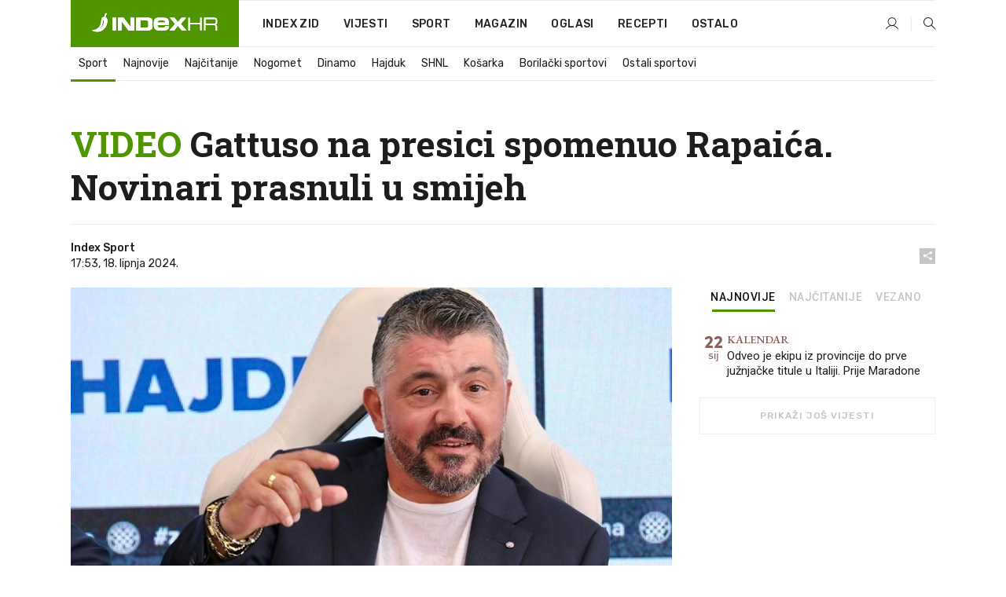

--- FILE ---
content_type: text/html; charset=utf-8
request_url: https://dev2.index.hr/sport/clanak/video-gattuso-na-presici-spomenuo-rapaica-novinari-prasnuli-u-smijeh/2574877.aspx?index_ref=clanak_procitaj_jos_d
body_size: 24756
content:


<!DOCTYPE html>
<html lang="hr">
<head>
    <!--detect slow internet connection-->
<script type="text/javascript">
    var IS_SLOW_INTERNET = false;
    var SLOW_INTERNET_THRESHOLD = 5000;//ms
    var slowLoadTimeout = window.setTimeout(function () {
        IS_SLOW_INTERNET = true;
    }, SLOW_INTERNET_THRESHOLD);

    window.addEventListener('load', function () {
        window.clearTimeout(slowLoadTimeout);
    }, false);
</script>

    <meta charset="utf-8" />
    <meta name="viewport" content="width=device-width,height=device-height, initial-scale=1.0">
    <title>VIDEO Gattuso na presici spomenuo Rapaića. Novinari prasnuli u smijeh - Index.hr</title>
    <!--todo: remove on production-->
    <meta name="description" content="TALIJAN se prisjetio hrvatske ikone.">
    <meta property="fb:app_id" content="216060115209819">
    <meta name="robots" content="max-image-preview:large">
    <meta name="referrer" content="no-referrer-when-downgrade">

    <link rel="preload" href="//micro.rubiconproject.com/prebid/dynamic/26072.js" as="script" />
    <link rel="preload" href="https://pagead2.googlesyndication.com/tag/js/gpt.js" as="script" />

     <!--adblock detection-->
<script src="/Scripts/adblockDetect/ads.js"></script>
    

<script>
    window.constants = window.constants || {};
    window.constants.statsServiceHost = 'https://stats.index.hr';
    window.constants.socketsHost = 'https://dev-sockets.index.hr';
    window.constants.chatHost = 'https://dev3.index.hr';
    window.constants.interactiveHost = 'https://dev1.index.hr';
    window.constants.ssoAuthority = 'https://dev-sso.index.hr/';
</script>

    <link rel='preconnect' href='https://fonts.googleapis.com' crossorigin>
    <link href="https://fonts.googleapis.com/css2?family=Roboto+Slab:wght@400;500;700;800&family=Roboto:wght@300;400;500;700;900&family=Rubik:wght@300;400;500;600;700&family=EB+Garamond:wght@600;700;800" rel="preload" as="style">
    <link href="https://fonts.googleapis.com/css2?family=Roboto+Slab:wght@400;500;700;800&family=Roboto:wght@300;400;500;700;900&family=Rubik:wght@300;400;500;600;700&family=EB+Garamond:wght@600;700;800" rel="stylesheet">

    

        <link href="/Content/desktop-bundle.min.css?v=fa222057-b29a-4ad1-8bb8-789411bebb2e" rel="preload" as="style" />
        <link href="/Content/desktop-bundle.min.css?v=fa222057-b29a-4ad1-8bb8-789411bebb2e" rel="stylesheet" />

    <link href="/Scripts/desktop-bundle.min.js?v=fa222057-b29a-4ad1-8bb8-789411bebb2e" rel="preload" as="script" />
    <script src="/Scripts/desktop-bundle.min.js?v=fa222057-b29a-4ad1-8bb8-789411bebb2e"></script>

        <!--recover ads, if adblock detected-->
<!--adpushup recovery-->
<script data-cfasync="false" type="text/javascript">
    if (!accountService.UserHasPremium()) {
        (function (w, d) { var s = d.createElement('script'); s.src = '//delivery.adrecover.com/41144/adRecover.js'; s.type = 'text/javascript'; s.async = true; (d.getElementsByTagName('head')[0] || d.getElementsByTagName('body')[0]).appendChild(s); })(window, document);
    }
</script>


    <script>
        if (accountService.UserHasPremium()) {
            const style = document.createElement('style');
            style.textContent = `
                .js-slot-container,
                .js-slot-loader,
                .reserve-height {
                    display: none !important;
                }
            `;
            document.head.appendChild(style);
        }
    </script>

    
<script>
    !function (e, o, n, i) { if (!e) { e = e || {}, window.permutive = e, e.q = []; var t = function () { return ([1e7] + -1e3 + -4e3 + -8e3 + -1e11).replace(/[018]/g, function (e) { return (e ^ (window.crypto || window.msCrypto).getRandomValues(new Uint8Array(1))[0] & 15 >> e / 4).toString(16) }) }; e.config = i || {}, e.config.apiKey = o, e.config.workspaceId = n, e.config.environment = e.config.environment || "production", (window.crypto || window.msCrypto) && (e.config.viewId = t()); for (var g = ["addon", "identify", "track", "trigger", "query", "segment", "segments", "ready", "on", "once", "user", "consent"], r = 0; r < g.length; r++) { var w = g[r]; e[w] = function (o) { return function () { var n = Array.prototype.slice.call(arguments, 0); e.q.push({ functionName: o, arguments: n }) } }(w) } } }(window.permutive, "cd150efe-ff8f-4596-bfca-1c8765fae796", "b4d7f9ad-9746-4daa-b552-8205ef41f49d", { "consentRequired": true });
    window.googletag = window.googletag || {}, window.googletag.cmd = window.googletag.cmd || [], window.googletag.cmd.push(function () { if (0 === window.googletag.pubads().getTargeting("permutive").length) { var e = window.localStorage.getItem("_pdfps"); window.googletag.pubads().setTargeting("permutive", e ? JSON.parse(e) : []); var o = window.localStorage.getItem("permutive-id"); o && (window.googletag.pubads().setTargeting("puid", o), window.googletag.pubads().setTargeting("ptime", Date.now().toString())), window.permutive.config.viewId && window.googletag.pubads().setTargeting("prmtvvid", window.permutive.config.viewId), window.permutive.config.workspaceId && window.googletag.pubads().setTargeting("prmtvwid", window.permutive.config.workspaceId) } });
    
</script>
<script async src="https://b4d7f9ad-9746-4daa-b552-8205ef41f49d.edge.permutive.app/b4d7f9ad-9746-4daa-b552-8205ef41f49d-web.js"></script>


    

<script type="text/javascript" src="https://dev1.index.hr/js/embed/interactive.min.js"></script>
<script>
    var $inin = $inin || {};

    $inin.config = {
        log: false,
        enabled: false
    }

    var $ininque = $ininque || [];

    var userPPID = accountService.GetUserPPID();

    if (userPPID){
        $inin.setClientUserId(userPPID);
    }

    $inin.enable();
</script>

    <!-- Global site tag (gtag.js) - Google Analytics -->
<script type="didomi/javascript" async src="https://www.googletagmanager.com/gtag/js?id=G-5ZTNWH8GVX"></script>
<script>
    window.dataLayer = window.dataLayer || [];
    function gtag() { dataLayer.push(arguments); }
    gtag('js', new Date());

    gtag('config', 'G-5ZTNWH8GVX');
</script>

        <script src="https://freshatl.azurewebsites.net/js/fresh-atl.js" async></script>

    <script>
        var googletag = googletag || {};
        googletag.cmd = googletag.cmd || [];
    </script>

    
        


<!-- Make sure this is inserted before your GPT tag -->
<script>
    var amazonAdSlots = [];

    amazonAdSlots.push({
        slotID: 'DA_L',
        slotName: '/21703950087/DA_sport_L',
        sizes: [[300, 250]]
    });

    amazonAdSlots.push({
        slotID: 'DA_R',
        slotName: '/21703950087/DA_sport_R',
        sizes: [[300, 250]]
    });

    amazonAdSlots.push({
        slotID: 'DA3',
        slotName: '/21703950087/DA3_sport',
        sizes: [[300, 250], [300, 600]]
    });

    amazonAdSlots.push({
        slotID: 'DA4',
        slotName: '/21703950087/DA4_sport',
        sizes: [[970, 90], [728, 90], [970, 250]]
    });


            amazonAdSlots.push({
                slotID: 'dfp-DIA',
                slotName: '/21703950087/DIA_sport',
                sizes: [[761, 152], [760, 200], [300, 250], [620, 350], [760, 150]]
            });

            amazonAdSlots.push({
                slotID: 'DA4',
                slotName: '/21703950087/DA_long',
                sizes: [[300, 250]]
            });
        </script>



    

<script type="text/javascript">
    window.gdprAppliesGlobally = true; (function () {
        function a(e) {
            if (!window.frames[e]) {
                if (document.body && document.body.firstChild) { var t = document.body; var n = document.createElement("iframe"); n.style.display = "none"; n.name = e; n.title = e; t.insertBefore(n, t.firstChild) }
                else { setTimeout(function () { a(e) }, 5) }
            }
        } function e(n, r, o, c, s) {
            function e(e, t, n, a) { if (typeof n !== "function") { return } if (!window[r]) { window[r] = [] } var i = false; if (s) { i = s(e, t, n) } if (!i) { window[r].push({ command: e, parameter: t, callback: n, version: a }) } } e.stub = true; function t(a) {
                if (!window[n] || window[n].stub !== true) { return } if (!a.data) { return }
                var i = typeof a.data === "string"; var e; try { e = i ? JSON.parse(a.data) : a.data } catch (t) { return } if (e[o]) { var r = e[o]; window[n](r.command, r.parameter, function (e, t) { var n = {}; n[c] = { returnValue: e, success: t, callId: r.callId }; a.source.postMessage(i ? JSON.stringify(n) : n, "*") }, r.version) }
            }
            if (typeof window[n] !== "function") { window[n] = e; if (window.addEventListener) { window.addEventListener("message", t, false) } else { window.attachEvent("onmessage", t) } }
        } e("__tcfapi", "__tcfapiBuffer", "__tcfapiCall", "__tcfapiReturn"); a("__tcfapiLocator"); (function (e) {
            var t = document.createElement("script"); t.id = "spcloader"; t.type = "text/javascript"; t.async = true; t.src = "https://sdk.privacy-center.org/" + e + "/loader.js?target=" + document.location.hostname; t.charset = "utf-8"; var n = document.getElementsByTagName("script")[0]; n.parentNode.insertBefore(t, n)
        })("02757520-ed8b-4c54-8bfd-4a5f5548de98")
    })();</script>


<!--didomi-->
<!--end-->


    <script>
        googletag.cmd.push(function() {
                
    googletag.pubads().setTargeting('rubrika', 'sport');
    googletag.pubads().setTargeting('articleId', '2574877');
    googletag.pubads().setTargeting('Rijeci_iz_naslova', ["video","gattuso","presici","spomenuo","rapaića","novinari","prasnuli","smijeh"]);
    googletag.pubads().setTargeting('chat', 'no');
    googletag.pubads().setTargeting('paragrafX', '4');

    ;



            googletag.pubads().setTargeting('authorId', ["2065"]);
        

            googletag.pubads().setTargeting('tagId', ["893","26155","55820","1105407","1159700"]);
        ;
        });
    </script>

    
<script>
    var mainIndexDomainPath = "https://www.index.hr" + window.location.pathname;

    googletag.cmd.push(function () {
        googletag.pubads().disableInitialLoad();
        googletag.pubads().enableSingleRequest();
        googletag.pubads().collapseEmptyDivs(true);
        googletag.pubads().setTargeting('projekt', 'index');
        googletag.pubads().setTargeting('referer', '');
        googletag.pubads().setTargeting('hostname', 'dev2.index.hr');
        googletag.pubads().setTargeting('ar_1', 'false');
        googletag.pubads().setTargeting('ab_test', '');
        googletag.pubads().setTargeting('prebid', 'demand manager');

        if ('cookieDeprecationLabel' in navigator) {
            navigator.cookieDeprecationLabel.getValue().then((label) => {
                googletag.pubads().setTargeting('TPC', label);
            });
        }
        else {
            googletag.pubads().setTargeting('TPC', 'none');
        }

    });

    googleTagService.AddSlotRenderEndedListener();
</script>
    <script type='text/javascript' src='//static.criteo.net/js/ld/publishertag.js'></script>

    <meta property="og:title" content="VIDEO Gattuso na presici spomenuo Rapai&#x107;a. Novinari prasnuli u smijeh" />
    <meta property="og:description" content="TALIJAN se prisjetio hrvatske ikone." />
    <meta property="og:image" content="https://ip.index.hr/remote/bucket.index.hr/b/index/ff7a78f6-0a41-4ba1-94a3-05a76fd27322.jpg?fb_wtrmrk=sport.jpg&amp;width=1200&amp;height=630&amp;mode=crop&amp;format=png" />
    <meta property="og:image:width" content="1200" />
    <meta property="og:image:height" content="630" />

    <meta name="twitter:card" content="summary_large_image">
    <meta name="twitter:site" content="@indexhr">
    <meta name="twitter:title" content="VIDEO Gattuso na presici spomenuo Rapai&#x107;a. Novinari prasnuli u smijeh">
    <meta name="twitter:description" content="TALIJAN se prisjetio hrvatske ikone.">
    <meta name="twitter:image" content="https://ip.index.hr/remote/bucket.index.hr/b/index/ff7a78f6-0a41-4ba1-94a3-05a76fd27322.jpg?fb_wtrmrk=sport.jpg&amp;width=1200&amp;height=630&amp;mode=crop&amp;format=png">

    <script type="application/ld&#x2B;json">
        {"@context":"https://schema.org","@type":"WebSite","name":"Index.hr","potentialAction":{"@type":"SearchAction","target":"https://www.index.hr/trazi.aspx?upit={search_term_string}","query-input":"required name=search_term_string"},"url":"https://www.index.hr/"}
    </script>
    <script type="application/ld&#x2B;json">
        {"@context":"https://schema.org","@type":"Organization","name":"Index.hr","sameAs":["https://www.facebook.com/index.hr/","https://twitter.com/indexhr","https://www.youtube.com/channel/UCUp6H4ko32XqnV_6MOPunBA"],"url":"https://www.index.hr/","logo":{"@type":"ImageObject","url":"https://www.index.hr/Content/img/logo/index_logo_112x112.png"}}
    </script>

    <!-- Meta Pixel Code -->
<script>
    !function (f, b, e, v, n, t, s) {
        if (f.fbq) return; n = f.fbq = function () {
            n.callMethod ?
                n.callMethod.apply(n, arguments) : n.queue.push(arguments)
        };
        if (!f._fbq) f._fbq = n; n.push = n; n.loaded = !0; n.version = '2.0';
        n.queue = []; t = b.createElement(e); t.async = !0;
        t.src = v; s = b.getElementsByTagName(e)[0];
        s.parentNode.insertBefore(t, s)
    }(window, document, 'script',
        'https://connect.facebook.net/en_US/fbevents.js');
    fbq('init', '1418122964915670');
    fbq('track', 'PageView');
</script>
<noscript>
    <img height="1" width="1" style="display:none"
         src="https://www.facebook.com/tr?id=1418122964915670&ev=PageView&noscript=1" />
</noscript>
<!-- End Meta Pixel Code -->


    <script src="https://apetite.index.hr/bundles/apetite.js"></script>
    <script>
        var apetite = new AnalyticsPetite({ host: 'https://apetite.index.hr' });
        
                        apetite.setCategory('sport');
                        apetite.setArticleId('a-2574877');

        apetite.collect();
    </script>

    
    <link href="/Content/bootstrap-rating.css" rel="stylesheet" />
    <script async src='https://www.google.com/recaptcha/api.js'></script>

        <link rel="canonical" href="https://dev2.index.hr/sport/clanak/video-gattuso-na-presici-spomenuo-rapaica-novinari-prasnuli-u-smijeh/2574877.aspx">
        <link rel="alternate" href="https://dev2.index.hr/mobile/sport/clanak/video-gattuso-na-presici-spomenuo-rapaica-novinari-prasnuli-u-smijeh/2574877.aspx">

    <link rel="og:url" href="https://dev2.index.hr/clanak.aspx?id=2574877">


        <link rel="amphtml" href="https://dev2.index.hr/amp/sport/clanak/video-gattuso-na-presici-spomenuo-rapaica-novinari-prasnuli-u-smijeh/2574877.aspx">

    <meta property="og:type" content="article" />
    <meta property="og:url" content="https://dev2.index.hr/clanak.aspx?id=2574877">

    <script type="application/ld&#x2B;json">
        {"@context":"https://schema.org","@type":"WebPage","name":"VIDEO Gattuso na presici spomenuo Rapaića. Novinari prasnuli u smijeh","description":"TALIJAN se prisjetio hrvatske ikone.","url":"https://www.index.hr/","publisher":{"@type":"Organization","name":"Index.hr","sameAs":["https://www.facebook.com/index.hr/","https://twitter.com/indexhr","https://www.youtube.com/channel/UCUp6H4ko32XqnV_6MOPunBA"],"url":"https://www.index.hr/","logo":{"@type":"ImageObject","url":"https://www.index.hr/Content/img/logo/index_logo_112x112.png"}}}
    </script>
    <script type="application/ld&#x2B;json">
        {"@context":"https://schema.org","@type":"BreadcrumbList","itemListElement":[{"@type":"ListItem","name":"Index.hr","item":{"@type":"Thing","@id":"https://www.index.hr"},"position":1},{"@type":"ListItem","name":"Sport","item":{"@type":"Thing","@id":"https://www.index.hr/sport"},"position":2},{"@type":"ListItem","name":"Osobni automobili","item":{"@type":"Thing","@id":"https://www.index.hr/sport/rubrika/osobni-automobili/0.aspx"},"position":3},{"@type":"ListItem","name":"VIDEO Gattuso na presici spomenuo Rapaića. Novinari prasnuli u smijeh","item":{"@type":"Thing","@id":"https://www.index.hr/sport/clanak/video-gattuso-na-presici-spomenuo-rapaica-novinari-prasnuli-u-smijeh/2574877.aspx"},"position":4}]}
    </script>
    <script type="application/ld&#x2B;json">
        {"@context":"https://schema.org","@type":"NewsArticle","name":"VIDEO Gattuso na presici spomenuo Rapaića. Novinari prasnuli u smijeh","description":"TALIJAN se prisjetio hrvatske ikone.","image":{"@type":"ImageObject","url":"https://ip.index.hr/remote/bucket.index.hr/b/index/ff7a78f6-0a41-4ba1-94a3-05a76fd27322.jpg","height":630,"width":1200},"mainEntityOfPage":{"@type":"WebPage","name":"VIDEO Gattuso na presici spomenuo Rapaića. Novinari prasnuli u smijeh","description":"TALIJAN se prisjetio hrvatske ikone.","url":"https://www.index.hr/sport/clanak/video-gattuso-na-presici-spomenuo-rapaica-novinari-prasnuli-u-smijeh/2574877.aspx","publisher":{"@type":"Organization","name":"Index.hr","sameAs":["https://www.facebook.com/index.hr/","https://twitter.com/indexhr","https://www.youtube.com/channel/UCUp6H4ko32XqnV_6MOPunBA"],"url":"https://www.index.hr/","logo":{"@type":"ImageObject","url":"https://www.index.hr/Content/img/logo/index_logo_112x112.png"}}},"url":"https://www.index.hr/sport/clanak/video-gattuso-na-presici-spomenuo-rapaica-novinari-prasnuli-u-smijeh/2574877.aspx","author":{"@type":"Organization","name":"Index.hr","sameAs":["https://www.facebook.com/index.hr/","https://twitter.com/indexhr","https://www.youtube.com/channel/UCUp6H4ko32XqnV_6MOPunBA"],"url":"https://www.index.hr/","logo":{"@type":"ImageObject","url":"https://www.index.hr/Content/img/logo/index_logo_112x112.png"}},"dateModified":"2024-06-18","datePublished":"2024-06-18","headline":"VIDEO Gattuso na presici spomenuo Rapaića. Novinari prasnuli u smijeh","isAccessibleForFree":true,"keywords":"hnl,nk hajduk,gennaro gattuso, supersport hnl, miki rapajić","publisher":{"@type":"Organization","name":"Index.hr","sameAs":["https://www.facebook.com/index.hr/","https://twitter.com/indexhr","https://www.youtube.com/channel/UCUp6H4ko32XqnV_6MOPunBA"],"url":"https://www.index.hr/","logo":{"@type":"ImageObject","url":"https://www.index.hr/Content/img/logo/index_logo_112x112.png"}},"isPartOf":{"@type":["NewsArticle"],"name":"Index.hr","productID":"CAoiEN-u-SQZulOA8lpEXJtZjRU:index_premium"}}
    </script>

    <script src="https://cdnjs.cloudflare.com/ajax/libs/fingerprintjs2/1.6.1/fingerprint2.min.js"></script>

        <link rel="preload" as="image" imagesrcset="https://ip.index.hr/remote/bucket.index.hr/b/index/ff7a78f6-0a41-4ba1-94a3-05a76fd27322.jpg?width=765&amp;height=402">

        <script type="text/javascript">
            window._taboola = window._taboola || [];
            _taboola.push({ article: 'auto' });
            !function (e, f, u, i) {
                if (!document.getElementById(i)) {
                    e.async = 1;
                    e.src = u;
                    e.id = i;
                    f.parentNode.insertBefore(e, f);
                }
            }(document.createElement('script'),
                document.getElementsByTagName('script')[0],
                '//cdn.taboola.com/libtrc/indexhr-en/loader.js',
                'tb_loader_script');
            if (window.performance && typeof window.performance.mark == 'function') { window.performance.mark('tbl_ic'); }
        </script>

    <script>
        bridPlayerService.AddKeyValueIntoMacros('rubrika', 'sport');
        bridPlayerService.AddKeyValueIntoMacros('projekt', 'index');
    </script>

</head>
<body>
    <script>
    window.fbAsyncInit = function () {
        FB.init({
            appId: '216060115209819',
            xfbml: true,
            version: 'v19.0'
        });
    };
</script>
<script async defer crossorigin="anonymous" src="https://connect.facebook.net/hr_HR/sdk.js"></script>
    <!--OpenX-->
<iframe src="//u.openx.net/w/1.0/pd?ph=&cb=a48c4805-766b-494a-b8b0-60e80a8dbb3b&gdpr=1&gdpr_consent=2" style="display:none;width:0;height:0;border:0; border:none;"></iframe>

        




    <div class="main-container no-padding main-content-bg">
                

<div class="google-billboard-top">
    <!-- /21703950087/DB1 -->
    <div id='DB1' class="js-slot-container" data-css-class="google-box bottom-margin-60">
        <script>
            googletag.cmd.push(function () {
                googletag.defineSlot('/21703950087/DB1', [[970, 250], [970, 500], [970, 90], [728, 90], [800, 250], [1, 1]], 'DB1').addService(googletag.pubads());

                googletag.display('DB1');
            });
        </script>
    </div>
</div>

    </div>

    


<header class="main-menu-container">
    <div class="float-menu no-height" style="" menu-fix-top>
        <div class="main-container no-height clearfix">
            <div class="main-menu no-height">
                    <h1 class="js-logo logo sport-gradient-bg">
                        <img class="main" src="/Content/img/logo/index_main.svg" alt="index.hr" />
                        <img class="small" src="/Content/img/logo/paprika_logo.svg" alt="index.hr" />
                        <a class="homepage-link" href="/" title="index.hr"> </a>
                    </h1>
                <nav class="menu-holder clearfix" aria-label="Glavna navigacija">
                    <ul>
                        <li>
                            <a class="main-text-hover no-drop" href="/zid"> Index Zid</a>
                        </li>

                        <li>
                            <a class="vijesti-text-hover" href="/vijesti">
                                Vijesti
                            </a>
                        </li>
                        <li>
                            <a class="sport-text-hover" href="/sport">
                                Sport
                            </a>
                        </li>
                        <li class="menu-drop">
                            <span class="expandable magazin-text-hover">Magazin</span>
                            <ul class="dropdown-content display-none">
                                <li class="magazin-bg-hover">
                                    <a href="/magazin">
                                        Magazin
                                    </a>
                                </li>
                                <li class="shopping-bg-gradient-hover">
                                    <a href="/shopping">
                                        Shopping
                                    </a>
                                </li>
                                <li class="ljubimci-bg-hover">
                                    <a href="/ljubimci">
                                        Ljubimci
                                    </a>
                                </li>
                                <li class="food-bg-hover">
                                    <a href="/food">
                                        Food
                                    </a>
                                </li>
                                <li class="mame-bg-hover">
                                    <a href="/mame">
                                        Mame
                                    </a>
                                </li>
                                <li class="auto-bg-gradient-hover">
                                    <a href="/auto">
                                        Auto
                                    </a>
                                </li>
                                <li class="fit-bg-hover">
                                    <a href="/fit">
                                        Fit
                                    </a>
                                </li>
                                <li class="chill-bg-hover">
                                    <a href="/chill">
                                        Chill
                                    </a>
                                </li>
                                <li class="horoskop-bg-hover">
                                    <a href="/horoskop">
                                        Horoskop
                                    </a>
                                </li>
                            </ul>
                        </li>
                        <li>
                            <a class="oglasi-text-hover" href="https://www.index.hr/oglasi">
                                Oglasi
                            </a>
                        </li>
                        <li>
                            <a class="recepti-text-hover" href="https://recepti.index.hr">
                                Recepti
                            </a>
                        </li>
                        <li class="menu-drop">
                            <span class="expandable">Ostalo</span>
                            <ul class="dropdown-content ostalo display-none">
                                <li class="main-bg-hover">
                                    <a href="https://jobs.index.hr/">
                                        Zaposli se na Indexu
                                    </a>
                                </li>
                                <li class="lajkhr-bg-hover">
                                    <a href="https://www.index.hr/lajk/">
                                        Lajk.hr
                                    </a>
                                </li>
                                <li class="vjezbe-bg-hover">
                                    <a href="https://vjezbe.index.hr">
                                        Vježbe
                                    </a>
                                </li>
                                <li class="main-bg-hover">
                                    <a href="/info/tecaj">
                                        Tečaj
                                    </a>
                                </li>
                                <li class="main-bg-hover">
                                    <a href="/info/tv">
                                        TV program
                                    </a>
                                </li>
                                <li class="main-bg-hover">
                                    <a href="/info/kino">
                                        Kino
                                    </a>
                                </li>
                                <li class="main-bg-hover">
                                    <a href="/info/vrijeme">
                                        Vrijeme
                                    </a>
                                </li>
                                <li class="kalendar-bg-hover">
                                    <a href="/kalendar">
                                        Kalendar
                                    </a>
                                </li>
                            </ul>
                        </li>
                    </ul>
                    <ul class="right-part">
                        <li id="login-menu" class="menu-drop">
                            


<div id="menu-login"
     v-scope
     v-cloak
     @mounted="onLoad">
    <div v-if="userInfo !== null && userInfo.IsLoggedIn === true">
        <div class="user-menu expandable no-padding">
            <div v-if="userInfo.ProfileImage === null" class="initials-holder separator center-aligner">
                <div class="initials center-aligner">
                    {{userInfo.Initials}}
                </div>
                <div class="user-firstname">
                    {{userInfo.FirstName}}
                </div>
            </div>

            <div v-if="userInfo.ProfileImage !== null" class="avatar separator center-aligner">
                <img :src="'https://ip.index.hr/remote/bucket.index.hr/b/index/' + userInfo.ProfileImage + '?width=20&height=20&mode=crop'" />
                <div class="user-firstname">
                    {{userInfo.FirstName}}
                </div>
            </div>
        </div>
        <ul class="dropdown-content display-none">
            <li class="main-bg-hover">
                <a href="/profil">Moj profil</a>
            </li>
            <li class="main-bg-hover">
                <a :href="'https://dev-sso.index.hr/' + 'account/dashboard?redirect_hint=' + 'https%3A%2F%2Fdev2.index.hr%2Fsport%2Fclanak%2Fvideo-gattuso-na-presici-spomenuo-rapaica-novinari-prasnuli-u-smijeh%2F2574877.aspx%3Findex_ref%3Dclanak_procitaj_jos_d'">Upravljanje računom</a>
            </li>
            <li class="main-bg-hover">
                <a @click="logout">Odjavite se</a>
            </li>
        </ul>
    </div>

    <div v-if="userInfo === null || userInfo.IsLoggedIn === false" @click="login" class="user-menu no-padding">
        <div class="login-btn separator">
            <i class="index-user-alt"></i>
        </div>
    </div>
</div>

<script>
    PetiteVue.createApp({
        userInfo: {},
        onLoad() {
            var self = this;

            var userInfoCookie = accountService.GetUserInfo();

            var userHasPremium = accountService.UserHasPremium();
            googleEventService.CreateCustomEventGA4("user_data", "has_premium", userHasPremium);

            if (userInfoCookie != null) {
                if (userInfoCookie.HasPremium === undefined) {
                    accountService.DeleteMetaCookie();

                    accountService.CreateMetaCookie()
                    .then(function (response) {
                        self.userInfo = accountService.GetUserInfo();
                    });
                }
                else if (userInfoCookie.IsLoggedIn === true) {
                    userApiService.getPremiumStatus()
                    .then(function (response) {
                        if (response.data.HasPremium != userInfoCookie.HasPremium) {
                            accountService.DeleteMetaCookie();

                            accountService.CreateMetaCookie()
                            .then(function (response) {
                                self.userInfo = accountService.GetUserInfo();
                            });
                        }
                    });
                }
                else {
                    self.userInfo = accountService.GetUserInfo();
                }
            }
            else {
                accountService.CreateMetaCookie()
                .then(function (response) {
                    self.userInfo = accountService.GetUserInfo();
                });
            }
        },
        login() {
            globalDirectives.ShowLoginPopup()
        },
        logout() {
            accountService.Logout('/profil/odjava')
        }
    }).mount("#menu-login");
</script>

                        </li>
                        <li>
                            <a href="/trazi.aspx" class="menu-icon btn-open-search"><i class="index-magnifier"></i></a>
                        </li>
                    </ul>
                </nav>
            </div>
        </div>
    </div>

        


    <div class="sub-menu-container main-container">
        <div class="sub-menu-holder scroll-menu-arrows-holder" data-animate-width="200">
            <ul class="sub-menu scroll-menu clearfix">
                    <li class="sub-menu-item scroll-menu-item sport-border-bottom active">
                        <a class="" href="/sport">Sport</a>
                    </li>
                    <li class="sub-menu-item scroll-menu-item sport-border-bottom ">
                        <a class="" href="/najnovije?kategorija=150">Najnovije</a>
                    </li>
                    <li class="sub-menu-item scroll-menu-item sport-border-bottom ">
                        <a class="" href="/najcitanije?kategorija=150">Naj&#x10D;itanije</a>
                    </li>
                    <li class="sub-menu-item scroll-menu-item sport-border-bottom ">
                        <a class="" href="/sport/rubrika/nogomet/1638.aspx">Nogomet</a>
                    </li>
                    <li class="sub-menu-item scroll-menu-item sport-border-bottom ">
                        <a class="" href="/sport/rubrika/dinamo/5239.aspx">Dinamo</a>
                    </li>
                    <li class="sub-menu-item scroll-menu-item sport-border-bottom ">
                        <a class="" href="/sport/rubrika/hajduk/5240.aspx">Hajduk</a>
                    </li>
                    <li class="sub-menu-item scroll-menu-item sport-border-bottom ">
                        <a class="" href="/sport/rubrika/shnl/5204.aspx">SHNL</a>
                    </li>
                    <li class="sub-menu-item scroll-menu-item sport-border-bottom ">
                        <a class="" href="/sport/rubrika/kosarka/1639.aspx">Ko&#x161;arka</a>
                    </li>
                    <li class="sub-menu-item scroll-menu-item sport-border-bottom ">
                        <a class="" href="/sport/rubrika/borilacki-sportovi/1662.aspx">Borila&#x10D;ki sportovi</a>
                    </li>
                    <li class="sub-menu-item scroll-menu-item sport-border-bottom ">
                        <a class="" href="/sport/rubrika/ostali-sportovi/1641.aspx">Ostali sportovi</a>
                    </li>
            </ul>
            <div class="scroll-menu-arrows display-none">
                <div class="navigation-arrow left-arrow disabled sport-text-hover"><i class="index-arrow-left"></i></div>
                <div class="navigation-arrow right-arrow disabled sport-text-hover"><i class="index-arrow-right"></i></div>
            </div>
        </div>
    </div>

</header>


        <div class="dfp-left-column">
            

<!-- /21703950087/D_sky_L -->
<div id='D_sky_L' class="js-slot-container" data-css-class="google-box">
    <script>
        googletag.cmd.push(function () {
            googletag.defineSlot('/21703950087/D_sky_L', [[300, 600], [160, 600]], 'D_sky_L').addService(googletag.pubads());
            googletag.display('D_sky_L');
        });
    </script>
</div>
        </div>

    <main>
        







    


<div class="js-slot-container" data-has-close-btn="true">
    <div class="js-slot-close-btn dfp-close-btn dfp-close-btn-fixed display-none">
        <div class="close-btn-creative">
            <i class="index-close"></i>
        </div>
    </div>

    <!-- /21703950087/D_sticky -->
    <div id='D_sticky' class="js-slot-holder" data-css-class="google-box bottom-sticky">
        <script>
            googletag.cmd.push(function () {
                googletag.defineSlot('/21703950087/D_sticky_all', [[1200, 150], [728, 90], [970, 250], [970, 90], [1, 1]], 'D_sticky').addService(googletag.pubads());

                googletag.display('D_sticky');
            });
        </script>
    </div>
</div>



<style>
    .main-container {
        max-width: 1140px;
    }

    .dfp-left-column {
        margin-right: 570px;
    }

    .dfp-right-column {
        margin-left: 570px;
    }
</style>

<article class="article-container"  data-breakrows="4" data-author="[2065]">
    <div class="article-header-code">
        
    </div>

    <div class="article-holder main-container main-content-bg ">






        <header class="article-title-holder">
            


<h1 class="sport-text-parsed title js-main-title">
    <span class='title-parsed-text'>VIDEO</span>  Gattuso na presici spomenuo Rapaića. Novinari prasnuli u smijeh
</h1>

<div class="article-info flex">
    <div class="author-holder flex">

        <div class="flex-1">
                <div class="author-name flex">
                    Index Sport

                </div>

            <div>
                17:53, 18. lipnja 2024.
            </div>
        </div>
    </div>
    <div class="social-holder flex">
        <div class="other"><i class="index-share"></i></div>
        


<div class="share-buttons-holder display-none clearfix">
    <div class="facebook-bg share-button" share-button data-share-action="facebook" data-article-id="2574877" data-facebook-url="https://dev2.index.hr/clanak.aspx?id=2574877">
        <i class="index-facebook"></i>
    </div>

    <script type="text/javascript" async src="https://platform.twitter.com/widgets.js"></script>
    <a class="share-button x-bg" share-button data-share-action="twitter" data-article-id="2574877" href="https://twitter.com/intent/tweet?url=https://dev2.index.hr/clanak.aspx?id=2574877&via=indexhr&text=VIDEO Gattuso na presici spomenuo Rapai&#x107;a. Novinari prasnuli u smijeh&size=large">
        <i class="index-x"></i>
    </a>

    <script type="text/javascript" async defer src="//assets.pinterest.com/js/pinit.js"></script>

    <a class="share-button pinterest-bg pin-it-button" share-button data-share-action="pinterest" data-article-id="2574877" href="http://pinterest.com/pin/create/button/?url=https://dev2.index.hr/clanak.aspx?id=2574877&media=https://ip.index.hr/remote/bucket.index.hr/b/index/ff7a78f6-0a41-4ba1-94a3-05a76fd27322.jpg&description=VIDEO Gattuso na presici spomenuo Rapai&#x107;a. Novinari prasnuli u smijeh" data-pin-custom="true">
        <i class="index-pinterest"></i>
    </a>

    <a class="share-button gplus-bg" share-button data-share-action="gplus" data-article-id="2574877" href="https://plus.google.com/share?url=https://dev2.index.hr/clanak.aspx?id=2574877" onclick="javascript:window.open(this.href,'', 'menubar=no,toolbar=no,resizable=yes,scrollbars=yes,height=600,width=400');return false;">
        <i class="index-gplus"></i>
    </a>

    <a class="share-button linkedin-bg" share-button data-share-action="linkedin" data-article-id="2574877" href="https://www.linkedin.com/shareArticle?mini=true&url=https://dev2.index.hr/clanak.aspx?id=2574877&title=VIDEO Gattuso na presici spomenuo Rapai&#x107;a. Novinari prasnuli u smijeh&summary=TALIJAN se prisjetio hrvatske ikone.&source=Index.hr" onclick="javascript:window.open(this.href,'', 'menubar=no,toolbar=no,resizable=yes,scrollbars=yes,height=400,width=600');return false;">
        <i class="index-linkedIn"></i>
    </a>

    <a class="share-button mail-bg" share-button data-share-action="mail" data-article-id="2574877" href="mailto:?subject=VIDEO Gattuso na presici spomenuo Rapai&#x107;a. Novinari prasnuli u smijeh&body=https%3A%2F%2Fdev2.index.hr%2Fclanak.aspx%3Fid%3D2574877" target="_blank">
        <i class="index-mail"></i>
    </a>

    <div class="share-button btn-close">
        <i class="index-close"></i>
    </div>
</div>
    </div>
</div>


        </header>

        <div class="top-part flex">
            <div class="left-part">
                        

<figure class="img-container">
        <div class="img-holder" style="padding-bottom: 52.55%;">
            <img class="img-responsive" src="https://ip.index.hr/remote/bucket.index.hr/b/index/ff7a78f6-0a41-4ba1-94a3-05a76fd27322.jpg?width=765&amp;height=402" alt="VIDEO Gattuso na presici spomenuo Rapai&#x107;a. Novinari prasnuli u smijeh" />
        </div>

        <figcaption class="main-img-desc clearfix">
            <span></span>
                <span class="credits">Foto: Ivo Cagalj/PIXSELL</span>
        </figcaption>
</figure>

                <div class="content-holder">

                    <div class="text-holder">
                            

<section class="text sport-link-underline js-smartocto" aria-label="Tekst članka">
    <p>HAJDUK je na Poljudu službeno predstavio Gennara Gattusa (46) kao novog trenera. Podsjetimo, splitski klub je u srijedu, 12. lipnja, objavio da će legendarni Talijan povesti momčad u novu sezonu. Potpisao je dvogodišnji ugovor, a momčad će preuzeti od početka priprema. Gattuso je jučer sletio u Split, a na aerodromu su ga, između ostalih, dočekali Bilić i Kalinić.</p>

<p>"Koji vam igrač prvi padne na pamet kada pomislite na Hrvatsku?" pitali su novinari Gattusa u jednom trenutku presice, a onda ih Talijan nasmijao odgovorom. "Boban, Prosinečki... Bokšić, Modrić. Bobana sam prvo gledao na televiziji pa smo igrali zajedno. Igrao sam i s famoznim Mikijem Rapaićem, samo kava, cigareta, duhan... To su igrači kojih se prvo sjetim", rekao je Gattuso.</p>

<div class="js-slot-container reserve-height-with-disclaimer" data-css-class="dfp-inarticle" data-disclaimer="true" data-css-remove-after-render="reserve-height-with-disclaimer">
        <div class="js-slot-loader main-loader center-aligner">
            <div class="loader-animation"><div></div><div></div><div></div><div></div></div>
        </div>

    <span class="js-slot-disclaimer ad-unit-text display-none">
        Tekst se nastavlja ispod oglasa
    </span>

    <div class="flex no-margin double">
        <!-- /21703950087/DA_L -->
        <div id="DA_L" class="no-margin">
            <script>
                googletag.cmd.push(function () {
                    var slot = googletag.defineSlot('/21703950087/DA_L', [[320, 180], [300, 170], [250, 250], [200, 200], [320, 100], [300, 250], [300, 100], [300, 50], [1, 1]], 'DA_L').addService(googletag.pubads());

                    if ('True' == 'True') {
                        slot.setCollapseEmptyDiv(true, false);
                    }

                    googletag.display('DA_L');
                });
            </script>
        </div>

        <!-- /21703950087/DA_R -->
        <div id="DA_R" class="no-margin">
            <script>
                googletag.cmd.push(function () {
                    var slot = googletag.defineSlot('/21703950087/DA_R', [[320, 180], [300, 170], [250, 250], [200, 200], [320, 100], [300, 250], [300, 100], [300, 50], [1, 1]], 'DA_R').addService(googletag.pubads());

                    if ('True' == 'True') {
                        slot.setCollapseEmptyDiv(true, false);
                    }

                    googletag.display('DA_R');
                });
            </script>
        </div>
    </div>
</div>


<div class="js-editor-embed-container lazyload-content" data-lazyload-content="
<div class=&quot;brid&quot; id=&quot;Brid_18725013&quot; style=&quot;width:16; height:9;&quot;>&amp;nbsp;</div>
<script type=&quot;text/javascript&quot;> var _bp = _bp||[]; _bp.push({ &quot;div&quot;: &quot;Brid_18725013&quot;, &quot;obj&quot;: {&quot;id&quot;:&quot;26456&quot;,&quot;width&quot;:&quot;16&quot;,&quot;height&quot;:&quot;9&quot;,&quot;video&quot;:&quot;1681733&quot;} });</script><script async=&quot;&quot; src=&quot;https://services.brid.tv/player/build/brid.min.js&quot; type=&quot;text/javascript&quot;></script>"></div>

<p>&nbsp;</p>

</section>


                        

<div class="article-report-container ">
    <div class="article-report-trigger" data-article-id="2574877">
        <div class="bullet-send-report-icon">
            <i class="index-send"></i>
        </div>
        Znate li nešto više o temi ili želite prijaviti grešku u tekstu? Kliknite <strong>ovdje</strong>.
        </div>
    <div class="popup-holder report-holder display-none">
        <div class="loading-container">
            <span class="img-helper"></span>
            <img src="/Content/img/loader_40px.gif" />
        </div>
    </div>
</div>

                        

<div class="article-call-to-action js-article-call-to-action">
    <div class="subtitle flex text-uppercase sport-text">
        <div class="flex first-part">
            <div class="subtitle__logo js-article-call-to-action-logo">Ovo je <i class="index-logo"></i>.</div>
            <div class="subtitle__nation js-article-call-to-action-nation">Homepage nacije.</div>
        </div>
        <div class="subtitle__visitors js-article-call-to-action-visitors" data-text="88.411 čitatelja danas."></div>
    </div>
    <div class="bullets">
        <div class="bullet-send-report-icon">
            <i class="index-send"></i>
        </div>
        Imate važnu priču? Javite se na <strong>desk@index.hr</strong> ili klikom <strong><a class="sport-text-hover" href="/posaljite-pricu?index_ref=article_vazna_prica">ovdje</a></strong>. Atraktivne fotografije i videe plaćamo.
    </div>
    <div class="bullets">
        <div class="bullet-send-report-icon">
            <i class="index-send"></i>
        </div>
        Želite raditi na Indexu? Prijavite se <strong><a class="sport-text-hover" href="https://jobs.index.hr?index_ref=article_index_jobs" target="_blank">ovdje</a></strong>.
    </div>
</div>

                        






                        


<div class="reactions-container clearfix">
    <div class="social-holder social-bottom flex">
        <div class="other"><i class="index-share"></i></div>
        


<div class="share-buttons-holder display-none clearfix">
    <div class="facebook-bg share-button" share-button data-share-action="facebook" data-article-id="2574877" data-facebook-url="https://dev2.index.hr/clanak.aspx?id=2574877">
        <i class="index-facebook"></i>
    </div>

    <script type="text/javascript" async src="https://platform.twitter.com/widgets.js"></script>
    <a class="share-button x-bg" share-button data-share-action="twitter" data-article-id="2574877" href="https://twitter.com/intent/tweet?url=https://dev2.index.hr/clanak.aspx?id=2574877&via=indexhr&text=VIDEO Gattuso na presici spomenuo Rapai&#x107;a. Novinari prasnuli u smijeh&size=large">
        <i class="index-x"></i>
    </a>

    <script type="text/javascript" async defer src="//assets.pinterest.com/js/pinit.js"></script>

    <a class="share-button pinterest-bg pin-it-button" share-button data-share-action="pinterest" data-article-id="2574877" href="http://pinterest.com/pin/create/button/?url=https://dev2.index.hr/clanak.aspx?id=2574877&media=https://ip.index.hr/remote/bucket.index.hr/b/index/ff7a78f6-0a41-4ba1-94a3-05a76fd27322.jpg&description=VIDEO Gattuso na presici spomenuo Rapai&#x107;a. Novinari prasnuli u smijeh" data-pin-custom="true">
        <i class="index-pinterest"></i>
    </a>

    <a class="share-button gplus-bg" share-button data-share-action="gplus" data-article-id="2574877" href="https://plus.google.com/share?url=https://dev2.index.hr/clanak.aspx?id=2574877" onclick="javascript:window.open(this.href,'', 'menubar=no,toolbar=no,resizable=yes,scrollbars=yes,height=600,width=400');return false;">
        <i class="index-gplus"></i>
    </a>

    <a class="share-button linkedin-bg" share-button data-share-action="linkedin" data-article-id="2574877" href="https://www.linkedin.com/shareArticle?mini=true&url=https://dev2.index.hr/clanak.aspx?id=2574877&title=VIDEO Gattuso na presici spomenuo Rapai&#x107;a. Novinari prasnuli u smijeh&summary=TALIJAN se prisjetio hrvatske ikone.&source=Index.hr" onclick="javascript:window.open(this.href,'', 'menubar=no,toolbar=no,resizable=yes,scrollbars=yes,height=400,width=600');return false;">
        <i class="index-linkedIn"></i>
    </a>

    <a class="share-button mail-bg" share-button data-share-action="mail" data-article-id="2574877" href="mailto:?subject=VIDEO Gattuso na presici spomenuo Rapai&#x107;a. Novinari prasnuli u smijeh&body=https%3A%2F%2Fdev2.index.hr%2Fclanak.aspx%3Fid%3D2574877" target="_blank">
        <i class="index-mail"></i>
    </a>

    <div class="share-button btn-close">
        <i class="index-close"></i>
    </div>
</div>
    </div>
</div>

                            


<nav class="tags-holder" aria-label="Tagovi">
		<a href="/tag/893/hnl.aspx"
		   class="sport-bg-hover tag-item ">
			<span class="sport-text hashtag">#</span>hnl
		</a>
		<a href="/tag/26155/nk-hajduk.aspx"
		   class="sport-bg-hover tag-item ">
			<span class="sport-text hashtag">#</span>nk hajduk
		</a>
		<a href="/tag/55820/gennaro-gattuso.aspx"
		   class="sport-bg-hover tag-item ">
			<span class="sport-text hashtag">#</span>gennaro gattuso
		</a>
		<a href="/tag/1105407/supersport-hnl.aspx"
		   class="sport-bg-hover tag-item ">
			<span class="sport-text hashtag">#</span> supersport hnl
		</a>
		<a href="/tag/1159700/miki-rapajic.aspx"
		   class="sport-bg-hover tag-item ">
			<span class="sport-text hashtag">#</span> miki rapaji&#x107;
		</a>

</nav>
                    </div>
                </div>
            </div>
            <aside class="right-part direction-column flex" aria-label="Najnoviji članci">
                <div>
                        

<!-- /21703950087/Box1 -->
<div id='Box1' class="js-slot-container" data-css-class="google-box bottom-margin-50">
    <script>
        googletag.cmd.push(function () {
            googletag.defineSlot('/21703950087/Box1', [[300, 170], [250, 250], [200, 200], [160, 600], [300, 250], [300, 100], [300, 600], [300, 50], [1, 1], 'fluid'], 'Box1').addService(googletag.pubads());

            googletag.display('Box1');
        });
    </script>
</div>



                    

<div class="timeline-side">
    <ul class="nav timeline-tab" timeline-tab role="tablist" data-category="sport" data-category-id="150">
        <li role="presentation" class="active latest"><a href="#tab-content-latest" aria-controls="tab-content-latest" role="tab" data-toggle="tab"> Najnovije</a></li>
        <li role="presentation" class="most-read"><a href="#tab-content-most-read" aria-controls="tab-content-most-read" role="tab" data-toggle="tab"> Najčitanije</a></li>
        <li role="presentation" class="related"><a href="#tab-content-related" data-id="tab-content-related" aria-controls="tab-content-related" role="tab" data-toggle="tab"> Vezano</a></li>
        <hr class="sport-bg" />
    </ul>
    <div class="tab-content">
        <div role="tabpanel" class="tab-pane active" id="tab-content-latest">
            


    <div class="timeline-content latest">
        <ul>
                <li>
                    <article class="flex">
                            <div class="side-content text-center kalendar-text">
                                <span class="num">22</span>
                                <span class="desc">sij</span>
                            </div>
                            <div class="title-box ">
                                <a class="kalendar-text-hover" href="/sport/clanak/odveo-je-ekipu-iz-provincije-do-prve-juznjacke-titule-u-italiji-prije-maradone/2727137.aspx?index_ref=clanak_sport_najnovije_d">
                                    <span class="label-kalendar">Kalendar</span>
                                    Odveo je ekipu iz provincije do prve južnjačke titule u Italiji. Prije Maradone
                                </a>
                            </div>
                    </article>
                </li>
        </ul>
        <a class="more-news" href="/najnovije?kategorija=150">Prikaži još vijesti</a>
    </div>

        </div>
        <div role="tabpanel" class="tab-pane" id="tab-content-most-read">
            


    <div class="timeline-content most-read">
        <ul>
                <li>
                    <article class="flex">
                        <div class="side-content text-center sport-text">
                            <span class="num">1</span>
                        </div>
                        <div class="title-box">
                            <a class="sport-text-hover" href="/sport/clanak/odveo-je-ekipu-iz-provincije-do-prve-juznjacke-titule-u-italiji-prije-maradone/2727137.aspx?index_ref=clanak_sport_najcitanije_d">
                                Odveo je ekipu iz provincije do prve južnjačke titule u Italiji. Prije Maradone
                            </a>
                            <div class="line" style="width: 90%;"></div>
                        </div>
                    </article>
                </li>
        </ul>
        <a class="more-news" href="/najcitanije?kategorija=150&amp;timerange=today">Prikaži još vijesti</a>
    </div>

        </div>
        <div role="tabpanel" class="tab-pane" id="tab-content-related">
            <img class="loading-img" src="/Content/img/loader_40px.gif" />
        </div>
    </div>
</div>


                    <div class="separator-45"></div>
                </div>

                    <div class="bottom-part">
                        <div class="first-box">
                            <div class="sticky">
                                

<!-- /21703950087/Box2 -->
<div id='Box2' class="js-slot-container" data-css-class="google-box">
    <script>
        googletag.cmd.push(function () {
            googletag.defineSlot('/21703950087/Box2', [[300, 250], [300, 600], [160, 600], [300, 200], [1, 1]], 'Box2').addService(googletag.pubads());

            googletag.display('Box2');
        });
    </script>
</div>

                            </div>
                        </div>

                    </div>
            </aside>
        </div>
    </div>

    <section class="article-read-more-container main-content-bg main-container" aria-hidden="true">
        <div class="article-read-more-holder main-content-bg">
                

<div id="personalized-article-1" class="bottom-border" aria-hidden="true"
     v-scope
     v-cloak
     @mounted="onLoad">

    <div v-if="isContentPersonalized">
        <div v-if="!isLoaded" class="main-loader center-aligner transparent" style="min-height: 285px;">
            <div>
                <div class="loader-animation"><div></div><div></div><div></div><div></div></div>
                <div class="loading-text">
                    Tražimo sadržaj koji<br />
                    bi Vas mogao zanimati
                </div>
            </div>
        </div>
        <div v-else>
            <h2 class="main-title">Izdvojeno</h2>

            <div class="sport slider">
                <div class="read-more-slider swiper">
                    <div class="swiper-wrapper">
                        <article v-for="article in articles" class="swiper-slide slider-item" :data-item-id="article.id">
                            <a :class="article.rootCategorySlug + '-text-hover scale-img-hover'" :href="'/' + article.rootCategorySlug + '/clanak/' + article.slug + '/' + article.id + '.aspx?index_ref=clanak_izdvojeno_d_' + article.rootCategorySlug">
                                <div class="img-holder">
                                    <img loading="lazy" :src="'https://ip.index.hr/remote/bucket.index.hr/b/index/' + article.mainImage + '?width=270&height=185&mode=crop&anchor=topcenter&scale=both'" :alt="article.MetaTitle" />
                                    <div v-if="article.icon" class="article-icon">
                                        <i :class="'index-' + article.icon"></i>
                                        <div :class="'icon-bg ' + article.rootCategorySlug + '-bg'"></div>
                                    </div>

                                    <div v-if="article.sponsored" class="spon-text">
                                        <span v-if="article.sponsoredDescription">{{article.sponsoredDescription}}</span>
                                        <span v-else>Oglas</span>
                                    </div>
                                </div>
                                <h3 v-html="article.htmlParsedTitle" class="title"></h3>
                            </a>
                        </article>
                    </div>
                </div>

                <div class="slider-navigation sport-text">
                    <div class="slider-prev main-content-bg sport-bg-hover"><i class="index-arrow-left"></i></div>
                    <div class="slider-next main-content-bg sport-bg-hover"><i class="index-arrow-right"></i></div>
                </div>
            </div>
        </div>
    </div>
    <div v-else>
        

    <h2 class="main-title">Pro&#x10D;itajte jo&#x161;</h2>

<div class="sport slider">
    <div class="read-more-slider swiper">
        <div class="swiper-wrapper">
                <article class="swiper-slide slider-item">
                    <a class="vijesti-text-hover scale-img-hover" href="/vijesti/clanak/video-zadnji-vlak-za-fiskalizaciju-20-izbjegnite-kazne-dok-jos-mozete/2746078.aspx?index_ref=clanak_procitaj_jos_d">
                        <div class="img-holder">
                            <img loading="lazy" src="https://ip.index.hr/remote/bucket.index.hr/b/index/abcbc807-2ffe-4b94-b6e5-56eb911c12b7.jpg?width=270&height=185&mode=crop&anchor=topcenter&scale=both" alt="VIDEO: Zadnji vlak za Fiskalizaciju 2.0 - izbjegnite kazne dok jo&#x161; mo&#x17E;ete"/>

                        </div>
                        <h3 class="title"><span class='title-parsed-text'>VIDEO</span> : Zadnji vlak za Fiskalizaciju 2.0 - izbjegnite kazne dok još možete</h3>
                    </a>
                </article>
                <article class="swiper-slide slider-item">
                    <a class="magazin-text-hover scale-img-hover" href="/magazin/clanak/dvorac-zmajevi-i-djecja-avantura-sat-vremena-od-zagreba-sve-za-savrsen-vikend/2751400.aspx?index_ref=clanak_procitaj_jos_d">
                        <div class="img-holder">
                            <img loading="lazy" src="https://ip.index.hr/remote/bucket.index.hr/b/index/adad0542-b887-40f5-a4fc-ebd1a96824d1.jpg?width=270&height=185&mode=crop&anchor=topcenter&scale=both" alt="Dvorac, zmajevi i dje&#x10D;ja avantura sat vremena od Zagreba. Sve za savr&#x161;en vikend"/>

                        </div>
                        <h3 class="title">Dvorac, zmajevi i dječja avantura sat vremena od Zagreba. Sve za savršen vikend</h3>
                    </a>
                </article>

                <div class="swiper-slide slider-item">
                    <a class="sport-text-hover scale-img-hover" href="/sport/clanak/uzivo-hr-transferi-legendarni-trener-odustao-od-fruka-i-krenuo-po-jagusica/2751299.aspx?index_ref=clanak_procitaj_jos_d">
                        <div class="img-holder">
                            <img loading="lazy" src="https://ip.index.hr/remote/bucket.index.hr/b/index/93c443fc-8712-4ae2-b599-16c0e459d5d3.jpg?width=270&height=185&mode=crop&anchor=topcenter&scale=both" alt="U&#x17D;IVO HR transferi: Legendarni trener odustao od Fruka i krenuo po Jagu&#x161;i&#x107;a?"/>

                        </div>
                        <h3 class="title"><i class='title-parsed-text index-dot title-pulse-dot'></i> <span class='title-parsed-text'>UŽIVO</span>  HR transferi: Legendarni trener odustao od Fruka i krenuo po Jagušića?</h3>
                    </a>
                </div>
                <div class="swiper-slide slider-item">
                    <a class="sport-text-hover scale-img-hover" href="/sport/clanak/hrvatska-dozivjela-tezak-poraz-od-svedske-u-borbi-za-prvo-mjesto-u-grupi/2752238.aspx?index_ref=clanak_procitaj_jos_d">
                        <div class="img-holder">
                            <img loading="lazy" src="https://ip.index.hr/remote/bucket.index.hr/b/index/adce0262-1ba7-4d68-9741-48c08ed04289.png?width=270&height=185&mode=crop&anchor=topcenter&scale=both" alt="Hrvatska do&#x17E;ivjela te&#x17E;ak poraz od &#x160;vedske u borbi za prvo mjesto u grupi"/>

                        </div>
                        <h3 class="title">Hrvatska doživjela težak poraz od Švedske u borbi za prvo mjesto u grupi</h3>
                    </a>
                </div>
                <div class="swiper-slide slider-item">
                    <a class="sport-text-hover scale-img-hover" href="/sport/clanak/hrvatska-izgubila-od-italije-i-ostala-bez-polufinala-eura-u-vaterpolu/2752245.aspx?index_ref=clanak_procitaj_jos_d">
                        <div class="img-holder">
                            <img loading="lazy" src="https://ip.index.hr/remote/bucket.index.hr/b/index/acccd06a-3310-4c06-a38e-1e2e8e47a137.png?width=270&height=185&mode=crop&anchor=topcenter&scale=both" alt="Hrvatska izgubila od Italije i ostala bez polufinala Eura u vaterpolu"/>

                        </div>
                        <h3 class="title">Hrvatska izgubila od Italije i ostala bez polufinala Eura u vaterpolu</h3>
                    </a>
                </div>
                <div class="swiper-slide slider-item">
                    <a class="sport-text-hover scale-img-hover" href="/sport/clanak/top-transferi-arsenal-i-chelsea-u-borbi-za-realovog-dragulja-od-100-mil-eura/2752137.aspx?index_ref=clanak_procitaj_jos_d">
                        <div class="img-holder">
                            <img loading="lazy" src="https://ip.index.hr/remote/bucket.index.hr/b/index/589a9914-ded6-4b53-8e21-ee89393bc3bb.png?width=270&height=185&mode=crop&anchor=topcenter&scale=both" alt="Top transferi: Arsenal i Chelsea u borbi za Realovog dragulja od 100 mil. eura"/>

                        </div>
                        <h3 class="title">Top transferi: Arsenal i Chelsea u borbi za Realovog dragulja od 100 mil. eura</h3>
                    </a>
                </div>
                <div class="swiper-slide slider-item">
                    <a class="sport-text-hover scale-img-hover" href="/sport/clanak/treba-li-hrvatska-bojkotirati-svjetsko-prvenstvo/2752248.aspx?index_ref=clanak_procitaj_jos_d">
                        <div class="img-holder">
                            <img loading="lazy" src="https://ip.index.hr/remote/bucket.index.hr/b/index/36bca266-b6ba-4594-af8d-f5aec1e2f73b.png?width=270&height=185&mode=crop&anchor=topcenter&scale=both" alt="Treba li Hrvatska bojkotirati Svjetsko prvenstvo?"/>

                        </div>
                        <h3 class="title">Treba li Hrvatska bojkotirati Svjetsko prvenstvo?</h3>
                    </a>
                </div>
                <div class="swiper-slide slider-item">
                    <a class="sport-text-hover scale-img-hover" href="/sport/clanak/barca-slavila-u-golijadi-u-pragu-olmo-zabio-bayern-juventus-i-liverpool-uvjerljivi/2752462.aspx?index_ref=clanak_procitaj_jos_d">
                        <div class="img-holder">
                            <img loading="lazy" src="https://ip.index.hr/remote/bucket.index.hr/b/index/fb6c80be-f4fd-4158-bca3-ed2fb66b4fee.png?width=270&height=185&mode=crop&anchor=topcenter&scale=both" alt="Barca slavila u golijadi u Pragu, Olmo zabio. Bayern, Juventus i Liverpool uvjerljivi"/>

                        </div>
                        <h3 class="title">Barca slavila u golijadi u Pragu, Olmo zabio. Bayern, Juventus i Liverpool uvjerljivi</h3>
                    </a>
                </div>
                <div class="swiper-slide slider-item">
                    <a class="sport-text-hover scale-img-hover" href="/sport/clanak/svedska-zvijezda-o-igri-hrvatske-meni-je-to-vrlo-neugodno-a-znam-da-je-i-drugima/2752476.aspx?index_ref=clanak_procitaj_jos_d">
                        <div class="img-holder">
                            <img loading="lazy" src="https://ip.index.hr/remote/bucket.index.hr/b/index/b7d727b2-cca2-4261-8f90-3709135514a5.png?width=270&height=185&mode=crop&anchor=topcenter&scale=both" alt="&#x160;vedska zvijezda o igri Hrvatske: Meni je to vrlo neugodno, a znam da je i drugima"/>

                        </div>
                        <h3 class="title">Švedska zvijezda o igri Hrvatske: Meni je to vrlo neugodno, a znam da je i drugima</h3>
                    </a>
                </div>
                <div class="swiper-slide slider-item">
                    <a class="sport-text-hover scale-img-hover" href="/sport/clanak/je-li-istina-da-hrvatska-vise-ne-smije-izgubiti-da-bi-usla-u-polufinale/2752542.aspx?index_ref=clanak_procitaj_jos_d">
                        <div class="img-holder">
                            <img loading="lazy" src="https://ip.index.hr/remote/bucket.index.hr/b/index/fabfa3ef-730a-4cd7-8130-01534e44bb61.png?width=270&height=185&mode=crop&anchor=topcenter&scale=both" alt="Je li istina da Hrvatska vi&#x161;e ne smije izgubiti da bi u&#x161;la u polufinale?"/>

                        </div>
                        <h3 class="title">Je li istina da Hrvatska više ne smije izgubiti da bi ušla u polufinale?</h3>
                    </a>
                </div>
                <div class="swiper-slide slider-item">
                    <a class="sport-text-hover scale-img-hover" href="/sport/clanak/evo-kako-je-publika-u-beogradu-docekala-hrvatsku-himnu/2752494.aspx?index_ref=clanak_procitaj_jos_d">
                        <div class="img-holder">
                            <img loading="lazy" src="https://ip.index.hr/remote/bucket.index.hr/b/index/9926246f-39f5-4e2f-9b48-c3b4082cbd26.png?width=270&height=185&mode=crop&anchor=topcenter&scale=both" alt="Evo kako je publika u Beogradu do&#x10D;ekala hrvatsku himnu"/>

                        </div>
                        <h3 class="title">Evo kako je publika u Beogradu dočekala hrvatsku himnu</h3>
                    </a>
                </div>
                <div class="swiper-slide slider-item">
                    <a class="sport-text-hover scale-img-hover" href="/sport/clanak/rijeka-skocila-na-trece-mjesto-pobjedom-u-utakmici-koja-je-pocela-prosle-godine/2751907.aspx?index_ref=clanak_procitaj_jos_d">
                        <div class="img-holder">
                            <img loading="lazy" src="https://ip.index.hr/remote/bucket.index.hr/b/index/7e6ceb0e-2634-4df0-8271-c5b9f1217952.png?width=270&height=185&mode=crop&anchor=topcenter&scale=both" alt="Rijeka sko&#x10D;ila na tre&#x107;e mjesto pobjedom u utakmici koja je po&#x10D;ela pro&#x161;le godine"/>

                        </div>
                        <h3 class="title"><i class='title-parsed-text index-dot title-pulse-dot'></i> Rijeka skočila na treće mjesto pobjedom u utakmici koja je počela prošle godine</h3>
                    </a>
                </div>
                <div class="swiper-slide slider-item">
                    <a class="sport-text-hover scale-img-hover" href="/sport/clanak/bijac-otkrio-glavni-razlog-poraza-tu-smo-pukli/2752499.aspx?index_ref=clanak_procitaj_jos_d">
                        <div class="img-holder">
                            <img loading="lazy" src="https://ip.index.hr/remote/bucket.index.hr/b/index/f8803738-1781-4b17-be3c-942fff216a68.png?width=270&height=185&mode=crop&anchor=topcenter&scale=both" alt="Bija&#x10D; otkrio glavni razlog poraza: Tu smo pukli"/>

                        </div>
                        <h3 class="title">Bijač otkrio glavni razlog poraza: Tu smo pukli</h3>
                    </a>
                </div>
                <div class="swiper-slide slider-item">
                    <a class="sport-text-hover scale-img-hover" href="/sport/clanak/sportski-direktor-istre-hajduk-trenutno-nema-novca-za-maresica/2752521.aspx?index_ref=clanak_procitaj_jos_d">
                        <div class="img-holder">
                            <img loading="lazy" src="https://ip.index.hr/remote/bucket.index.hr/b/index/587bea3a-75c4-448b-badb-ecdfcc344e04.png?width=270&height=185&mode=crop&anchor=topcenter&scale=both" alt="Sportski direktor Istre: Hajduk trenutno nema novca za Mare&#x161;i&#x107;a"/>

                        </div>
                        <h3 class="title">Sportski direktor Istre: Hajduk trenutno nema novca za Marešića</h3>
                    </a>
                </div>
                <div class="swiper-slide slider-item">
                    <a class="sport-text-hover scale-img-hover" href="/sport/clanak/dzeko-presao-u-novi-klub/2752395.aspx?index_ref=clanak_procitaj_jos_d">
                        <div class="img-holder">
                            <img loading="lazy" src="https://ip.index.hr/remote/bucket.index.hr/b/index/3d970acc-a0d1-4c27-9e07-4af5ff35b350.png?width=270&height=185&mode=crop&anchor=topcenter&scale=both" alt="D&#x17E;eko pre&#x161;ao u novi klub"/>

                        </div>
                        <h3 class="title">Džeko prešao u novi klub</h3>
                    </a>
                </div>
                <div class="swiper-slide slider-item">
                    <a class="sport-text-hover scale-img-hover" href="/sport/clanak/bale-nije-me-iznenadio-alonsov-otkaz-u-realu-ne-trebate-biti-trener/2752479.aspx?index_ref=clanak_procitaj_jos_d">
                        <div class="img-holder">
                            <img loading="lazy" src="https://ip.index.hr/remote/bucket.index.hr/b/index/5f3b3962-62fb-4e17-879e-8dbc82f1cadb.png?width=270&height=185&mode=crop&anchor=topcenter&scale=both" alt="Bale: Nije me iznenadio Alonsov otkaz. U Realu ne trebate biti trener"/>

                        </div>
                        <h3 class="title">Bale: Nije me iznenadio Alonsov otkaz. U Realu ne trebate biti trener</h3>
                    </a>
                </div>
                <div class="swiper-slide slider-item">
                    <a class="sport-text-hover scale-img-hover" href="/sport/clanak/odabrao-je-njemacku-ispred-hrvatske-sad-je-zakucan-za-klupu-na-europskom-prvenstvu/2752374.aspx?index_ref=clanak_procitaj_jos_d">
                        <div class="img-holder">
                            <img loading="lazy" src="https://ip.index.hr/remote/bucket.index.hr/b/index/a832077c-2e2f-4f23-8c10-592e79d78a72.png?width=270&height=185&mode=crop&anchor=topcenter&scale=both" alt="Odabrao je Njema&#x10D;ku ispred Hrvatske. Sad je zakucan za klupu na Europskom prvenstvu"/>

                        </div>
                        <h3 class="title">Odabrao je Njemačku ispred Hrvatske. Sad je zakucan za klupu na Europskom prvenstvu</h3>
                    </a>
                </div>
                <div class="swiper-slide slider-item">
                    <a class="sport-text-hover scale-img-hover" href="/sport/clanak/evo-kad-i-s-kim-hrvatska-igra-u-drugom-krugu-europskog-prvenstva/2752539.aspx?index_ref=clanak_procitaj_jos_d">
                        <div class="img-holder">
                            <img loading="lazy" src="https://ip.index.hr/remote/bucket.index.hr/b/index/e5a2b0c7-9c52-4f83-88c4-0f2e0e61e15a.png?width=270&height=185&mode=crop&anchor=topcenter&scale=both" alt="Evo kad i s kim Hrvatska igra u drugom krugu Europskog prvenstva"/>

                        </div>
                        <h3 class="title">Evo kad i s kim Hrvatska igra u drugom krugu Europskog prvenstva</h3>
                    </a>
                </div>
                <div class="swiper-slide slider-item">
                    <a class="sport-text-hover scale-img-hover" href="/sport/clanak/hrvatska-ovako-tezak-poraz-na-euru-nije-dozivjela-deset-godina/2752550.aspx?index_ref=clanak_procitaj_jos_d">
                        <div class="img-holder">
                            <img loading="lazy" src="https://ip.index.hr/remote/bucket.index.hr/b/index/5b63dd17-eb6e-4728-8a56-a0717e640f69.png?width=270&height=185&mode=crop&anchor=topcenter&scale=both" alt="Hrvatska ovako te&#x17E;ak poraz na Euru nije do&#x17E;ivjela deset godina"/>

                        </div>
                        <h3 class="title">Hrvatska ovako težak poraz na Euru nije doživjela deset godina</h3>
                    </a>
                </div>
                <div class="swiper-slide slider-item">
                    <a class="sport-text-hover scale-img-hover" href="/sport/clanak/evo-u-koliko-ce-sati-hrvatska-igrati-utakmice-druge-faze-eura-u-rukometu/2752559.aspx?index_ref=clanak_procitaj_jos_d">
                        <div class="img-holder">
                            <img loading="lazy" src="https://ip.index.hr/remote/bucket.index.hr/b/index/0344caae-0d9c-4d6f-97c3-fb01a66b3ab4.png?width=270&height=185&mode=crop&anchor=topcenter&scale=both" alt="Evo u koliko &#x107;e sati Hrvatska igrati utakmice druge faze Eura u rukometu"/>

                        </div>
                        <h3 class="title">Evo u koliko će sati Hrvatska igrati utakmice druge faze Eura u rukometu</h3>
                    </a>
                </div>
                <div class="swiper-slide slider-item">
                    <a class="sport-text-hover scale-img-hover" href="/sport/clanak/tucak-nismo-ni-zasluzili-bolje-od-toga-da-se-borimo-za-peto-mjesto/2752500.aspx?index_ref=clanak_procitaj_jos_d">
                        <div class="img-holder">
                            <img loading="lazy" src="https://ip.index.hr/remote/bucket.index.hr/b/index/9ea78c5a-61b7-4d70-a34b-e7fede4e7b90.png?width=270&height=185&mode=crop&anchor=topcenter&scale=both" alt="Tucak: Nismo ni zaslu&#x17E;ili bolje od toga da se borimo za peto mjesto"/>

                        </div>
                        <h3 class="title">Tucak: Nismo ni zaslužili bolje od toga da se borimo za peto mjesto</h3>
                    </a>
                </div>
                <div class="swiper-slide slider-item">
                    <a class="sport-text-hover scale-img-hover" href="/sport/clanak/hrvatska-futsal-reprezentacija-osvojila-bod-protiv-francuske-na-startu-eura/2752451.aspx?index_ref=clanak_procitaj_jos_d">
                        <div class="img-holder">
                            <img loading="lazy" src="https://ip.index.hr/remote/bucket.index.hr/b/index/a0179288-2f08-4a25-8f89-2209e4d041c0.png?width=270&height=185&mode=crop&anchor=topcenter&scale=both" alt="Hrvatska futsal reprezentacija osvojila bod protiv Francuske na startu Eura"/>

                        </div>
                        <h3 class="title">Hrvatska futsal reprezentacija osvojila bod protiv Francuske na startu Eura</h3>
                    </a>
                </div>
                <div class="swiper-slide slider-item">
                    <a class="sport-text-hover scale-img-hover" href="/sport/clanak/kovacevic-komentirao-odlazak-jakirovica-otkrio-je-i-stanje-s-ozlijedjenim-igracima/2752400.aspx?index_ref=clanak_procitaj_jos_d">
                        <div class="img-holder">
                            <img loading="lazy" src="https://ip.index.hr/remote/bucket.index.hr/b/index/96f33026-1dee-415b-869e-0753d83f3520.png?width=270&height=185&mode=crop&anchor=topcenter&scale=both" alt="Kova&#x10D;evi&#x107; komentirao odlazak Jakirovi&#x107;a. Otkrio je i stanje s ozlije&#x111;enim igra&#x10D;ima"/>

                        </div>
                        <h3 class="title">Kovačević komentirao odlazak Jakirovića. Otkrio je i stanje s ozlijeđenim igračima</h3>
                    </a>
                </div>
                <div class="swiper-slide slider-item">
                    <a class="sport-text-hover scale-img-hover" href="/sport/clanak/srpska-zastava-i-hrvatski-sal-zajedno-na-tribinama-u-beogradu/2752485.aspx?index_ref=clanak_procitaj_jos_d">
                        <div class="img-holder">
                            <img loading="lazy" src="https://ip.index.hr/remote/bucket.index.hr/b/index/a5b08607-84d3-4ece-a912-7fa39e67f261.png?width=270&height=185&mode=crop&anchor=topcenter&scale=both" alt="Srpska zastava i hrvatski &#x161;al zajedno na tribinama u Beogradu"/>

                        </div>
                        <h3 class="title">Srpska zastava i hrvatski šal zajedno na tribinama u Beogradu</h3>
                    </a>
                </div>
                <div class="swiper-slide slider-item">
                    <a class="sport-text-hover scale-img-hover" href="/sport/clanak/sigurdsson-imamo-jako-puno-toga-za-raspraviti-nakon-ovakve-utakmice/2752545.aspx?index_ref=clanak_procitaj_jos_d">
                        <div class="img-holder">
                            <img loading="lazy" src="https://ip.index.hr/remote/bucket.index.hr/b/index/528cf204-c392-4818-b7a0-ab8db5076b27.png?width=270&height=185&mode=crop&anchor=topcenter&scale=both" alt="Sigurdsson: Imamo jako puno toga za raspraviti nakon ovakve utakmice"/>

                        </div>
                        <h3 class="title">Sigurdsson: Imamo jako puno toga za raspraviti nakon ovakve utakmice</h3>
                    </a>
                </div>
                <div class="swiper-slide slider-item">
                    <a class="sport-text-hover scale-img-hover" href="/sport/clanak/lucas-hernandez-optuzen-za-trgovinu-ljudima/2752511.aspx?index_ref=clanak_procitaj_jos_d">
                        <div class="img-holder">
                            <img loading="lazy" src="https://ip.index.hr/remote/bucket.index.hr/b/index/191b6804-e2d8-4c82-b873-b9f01186efe8.png?width=270&height=185&mode=crop&anchor=topcenter&scale=both" alt="Lucas Hernandez optu&#x17E;en za trgovinu ljudima"/>

                        </div>
                        <h3 class="title">Lucas Hernandez optužen za trgovinu ljudima</h3>
                    </a>
                </div>
                <div class="swiper-slide slider-item">
                    <a class="sport-text-hover scale-img-hover" href="/sport/clanak/trebao-je-biti-novo-sigurdssonovo-oruzje-ali-je-otpao-zbog-ozljede-ima-novi-klub/2752415.aspx?index_ref=clanak_procitaj_jos_d">
                        <div class="img-holder">
                            <img loading="lazy" src="https://ip.index.hr/remote/bucket.index.hr/b/index/f9316b2e-d3a2-4d55-a2db-cc44c83a15bc.png?width=270&height=185&mode=crop&anchor=topcenter&scale=both" alt="Trebao je biti novo Sigurdssonovo oru&#x17E;je, ali je otpao zbog ozljede. Ima novi klub"/>

                        </div>
                        <h3 class="title">Trebao je biti novo Sigurdssonovo oružje, ali je otpao zbog ozljede. Ima novi klub</h3>
                    </a>
                </div>
                <div class="swiper-slide slider-item">
                    <a class="sport-text-hover scale-img-hover" href="/sport/clanak/martinovic-ovo-nismo-bili-mi/2752553.aspx?index_ref=clanak_procitaj_jos_d">
                        <div class="img-holder">
                            <img loading="lazy" src="https://ip.index.hr/remote/bucket.index.hr/b/index/aad56060-a89b-4538-8140-bd53033abff3.png?width=270&height=185&mode=crop&anchor=topcenter&scale=both" alt="Martinovi&#x107;: Ovo nismo bili mi"/>

                        </div>
                        <h3 class="title">Martinović: Ovo nismo bili mi</h3>
                    </a>
                </div>
                <div class="swiper-slide slider-item">
                    <a class="sport-text-hover scale-img-hover" href="/sport/clanak/hrvatski-navijaci-i-delije-u-isto-vrijeme-u-malm&#xF6;u-policija-sprema-posebne-mjere/2752412.aspx?index_ref=clanak_procitaj_jos_d">
                        <div class="img-holder">
                            <img loading="lazy" src="https://ip.index.hr/remote/bucket.index.hr/b/index/b7132216-0656-4968-ad6b-cdd7da073a4b.png?width=270&height=185&mode=crop&anchor=topcenter&scale=both" alt="Hrvatski navija&#x10D;i i Delije u isto vrijeme u Malm&#xF6;u. Policija sprema posebne mjere"/>

                        </div>
                        <h3 class="title">Hrvatski navijači i Delije u isto vrijeme u Malmöu. Policija sprema posebne mjere</h3>
                    </a>
                </div>
                <div class="swiper-slide slider-item">
                    <a class="sport-text-hover scale-img-hover" href="/sport/clanak/senzacija-iz-azerbajdzana-preokretom-srusila-frankfurt-i-dosla-pred-nokautfazu-lpa/2752532.aspx?index_ref=clanak_procitaj_jos_d">
                        <div class="img-holder">
                            <img loading="lazy" src="https://ip.index.hr/remote/bucket.index.hr/b/index/31b095e1-ac1d-47dd-886a-1c29acbc708b.png?width=270&height=185&mode=crop&anchor=topcenter&scale=both" alt="Senzacija iz Azerbajd&#x17E;ana preokretom sru&#x161;ila Frankfurt i do&#x161;la pred nokaut-fazu LP-a"/>

                        </div>
                        <h3 class="title">Senzacija iz Azerbajdžana preokretom srušila Frankfurt i došla pred nokaut-fazu LP-a</h3>
                    </a>
                </div>
                <div class="swiper-slide slider-item">
                    <a class="sport-text-hover scale-img-hover" href="/sport/clanak/protivnik-hrvatske-u-drugom-krugu-eura-ostao-bez-kljucnog-igraca/2752399.aspx?index_ref=clanak_procitaj_jos_d">
                        <div class="img-holder">
                            <img loading="lazy" src="https://ip.index.hr/remote/bucket.index.hr/b/index/a575e978-01ee-41ad-8211-e4ca9dad11a8.png?width=270&height=185&mode=crop&anchor=topcenter&scale=both" alt="Protivnik Hrvatske u drugom krugu Eura ostao bez klju&#x10D;nog igra&#x10D;a"/>

                        </div>
                        <h3 class="title">Protivnik Hrvatske u drugom krugu Eura ostao bez ključnog igrača</h3>
                    </a>
                </div>
                <div class="swiper-slide slider-item">
                    <a class="sport-text-hover scale-img-hover" href="/sport/clanak/cindric-o-zabrani-thompsona-to-je-glupo-njegove-pjesme-su-o-nasoj-zemlji/2752442.aspx?index_ref=clanak_procitaj_jos_d">
                        <div class="img-holder">
                            <img loading="lazy" src="https://ip.index.hr/remote/bucket.index.hr/b/index/ef05249e-d054-4a38-ae00-b38bf3cf5795.png?width=270&height=185&mode=crop&anchor=topcenter&scale=both" alt="Cindri&#x107; o zabrani Thompsona: To je glupo. Njegove pjesme su o na&#x161;oj zemlji"/>

                        </div>
                        <h3 class="title">Cindrić o zabrani Thompsona: To je glupo. Njegove pjesme su o našoj zemlji</h3>
                    </a>
                </div>
        </div>
    </div>

    <div class="slider-navigation sport-text">
        <div class="slider-prev main-content-bg sport-bg-hover"><i class="index-arrow-left"></i></div>
        <div class="slider-next main-content-bg sport-bg-hover"><i class="index-arrow-right"></i></div>
    </div>
</div>



    </div>
</div>

<script>
    PetiteVue.createApp({
        isLoaded: false,
        isContentPersonalized: true,
        articles: [],
        componentId: "personalized-article-1",
        componentKey: "personalized-article",
        articlesTake: 10,
        minArticles: 4,
        minCohorts: 2,
        isPermutiveReady: false,
        failSafeTimeoutMs: 5000,
        onLoad() {
            var self = this;

            var element = document.getElementById(self.componentId);

            var observerOptions = {
                root: null,
                rootMargin: '50%',
                threshold: 0
            };

            function observerCallback(entries, observer) {
                entries.forEach(function (entry) {
                    if (entry.isIntersecting) {
                        //get personalized articles when component is closer
                        self.showArticles(entry.target);

                        componentObserver.unobserve(entry.target);
                    }
                });
            }

            var componentObserver = new IntersectionObserver(observerCallback, observerOptions);
            componentObserver.observe(element);
        },
        showArticles(componentEl) {
            var self = this;

            setTimeout(function () {
                if (self.isPermutiveReady == false) {
                    self.isLoaded = true;
                    self.isContentPersonalized = false;

                    self.sendGAEvent();

                    self.initReadMoreSlider(componentEl);
                }
            }, self.failSafeTimeoutMs);

            permutive.ready(function () {
                if (!self.isLoaded) {
                    self.isPermutiveReady = true;

                    permutive.segments((segments) => {
                        //needs 2 or more cohorts
                        if (segments && segments.length >= self.minCohorts) {
                            //check indexedDb for recent opened articles
                            indexedDbService.openDatabase().then(o => {
                                var indexedDbPromises = [
                                    indexedDbService.getRecentTags(72),
                                    indexedDbService.getRecentArticles(72),
                                    indexedDbService.getRecentDisplayedArticles(72, self.componentKey, 5)
                                ];

                                Promise.all(indexedDbPromises).then((values) => {
                                    var recentTags = values[0];
                                    var recentArticles = values[1];
                                    var recentDisplayedArticles = values[2];

                                    var recentTagIds = recentTags.map(m => m.tagId);

                                    //merge recent opened articles and recent displayed articles
                                    var excludeArticles = recentArticles.concat(recentDisplayedArticles).unique();

                                    //exclude this displayed article
                                    excludeArticles.push(2574877);

                                    //get articles by cohorts
                                    userApiService.getInterestArticles(segments.toString(), recentTagIds.toString(), excludeArticles.toString(), null, self.articlesTake, self.getRootCategories())
                                        .then(function (response) {
                                            self.isLoaded = true;

                                            if (response.data.length < self.minArticles) {
                                                self.isContentPersonalized = false;
                                                self.sendGAEvent();
                                            }
                                            else {
                                                self.articles = response.data;

                                                //observe component visibility and insert articles into indexedDb when element is visible
                                                self.$nextTick(function () {
                                                    self.insertDisplayedArticles(componentEl);
                                                });

                                                self.isContentPersonalized = true;
                                                self.sendGAEvent();
                                            }

                                            self.initReadMoreSlider(componentEl);
                                        }).catch(function (error) {
                                            self.isLoaded = true;
                                            self.isContentPersonalized = false;
                                            self.sendGAEvent();

                                            self.initReadMoreSlider(componentEl);
                                        });
                                });
                            });
                        }
                        else {
                            self.isLoaded = true;
                            self.isContentPersonalized = false;
                            self.sendGAEvent();

                            self.initReadMoreSlider(componentEl);
                        }
                    });
                }
            }, "initialised");
        },
        initReadMoreSlider(componentEl) {
            var self = this;

            self.$nextTick(function () {
                articleService.InitializeReadMoreSliderByElement($(".read-more-slider", componentEl)[0]);
            });
        },
        getRootCategories() {
            var categories = 150;

            return categories.toString();
        },
        insertDisplayedArticles(componentEl) {
            var self = this;

            var elements = $(".slider-item", componentEl);

            if (elements.length) {
                //when whole element is visible
                var observerOptions = {
                    root: null,
                    threshold: 1.0
                };

                //insert articles into indexedDb when element is visible
                var impressionObserver = new IntersectionObserver((entries, observer) => {
                    entries.forEach(entry => {
                        if (entry.isIntersecting) {
                            indexedDbService.openDatabase().then(o => {
                                var articleId = entry.target.dataset.itemId;

                                if (articleId) {
                                    indexedDbService.addArticleDisplayHistory(articleId, self.componentKey);
                                }
                            });

                            observer.unobserve(entry.target);
                        }
                    })
                }, observerOptions);

                elements.each(function (i, el) {
                    impressionObserver.observe(el);
                });
            }
        },
        sendGAEvent() {
            var self = this;

            if (self.isContentPersonalized) {
                googleEventService.CreateCustomEventGA4("Article_Box", "Izdvojeno_box", 'sport');
            }
            else {
                googleEventService.CreateCustomEventGA4("Article_Box", "ProcitajJos_box", 'sport');
            }
        }
    }).mount("#personalized-article-1");
</script>


                <div class="js-taboola-widget"
     data-mode="thumbnails-a"
     data-container="taboola-article"
     data-placement="Below Article Thumbnails">
</div>
        </div>
    </section>

        


<section id="comments-container" class="comments-container main-content-bg" aria-label="Komentari">
    <div class="comments-holder main-container main-content-bg flex">
        <div class="left-part">

                <div id="comments-entry">
                    <div class="main-loader center-aligner">
                        <div>
                            <div class="loader-animation"><div></div><div></div><div></div><div></div></div>
                            <div class="loading-text">
                                Učitavanje komentara
                            </div>
                        </div>
                    </div>
                </div>
        </div>
        <div class="right-part">
                <div class="sticky">
                    

<!-- /21703950087/DA3 -->
<div id='DA3'>
    <script>
        googletag.cmd.push(function () {
            googletag.defineSlot('/21703950087/DA3', [[300, 170], [250, 250], [200, 200], [160, 600], [300, 250], [300, 100], [300, 600], [300, 50], [1, 1], 'fluid'], 'DA3').addService(googletag.pubads());
            googletag.display('DA3');
        });
    </script>
</div>

                </div>
        </div>
    </div>
</section>
        <section class="article-read-more-container main-content-bg main-container" aria-hidden="true">
            <div class="article-read-more-holder main-content-bg top-border">
                    

<div id="personalized-article-2" class="bottom-border" aria-hidden="true"
     v-scope
     v-cloak
     @mounted="onLoad">

    <div v-if="isContentPersonalized">
        <div v-if="!isLoaded" class="main-loader center-aligner transparent" style="min-height: 285px;">
            <div>
                <div class="loader-animation"><div></div><div></div><div></div><div></div></div>
                <div class="loading-text">
                    Tražimo sadržaj koji<br />
                    bi Vas mogao zanimati
                </div>
            </div>
        </div>
        <div v-else>
            <h2 class="main-title">Izdvojeno</h2>

            <div class="sport slider">
                <div class="read-more-slider swiper">
                    <div class="swiper-wrapper">
                        <article v-for="article in articles" class="swiper-slide slider-item" :data-item-id="article.id">
                            <a :class="article.rootCategorySlug + '-text-hover scale-img-hover'" :href="'/' + article.rootCategorySlug + '/clanak/' + article.slug + '/' + article.id + '.aspx?index_ref=clanak_izdvojeno_d_' + article.rootCategorySlug">
                                <div class="img-holder">
                                    <img loading="lazy" :src="'https://ip.index.hr/remote/bucket.index.hr/b/index/' + article.mainImage + '?width=270&height=185&mode=crop&anchor=topcenter&scale=both'" :alt="article.MetaTitle" />
                                    <div v-if="article.icon" class="article-icon">
                                        <i :class="'index-' + article.icon"></i>
                                        <div :class="'icon-bg ' + article.rootCategorySlug + '-bg'"></div>
                                    </div>

                                    <div v-if="article.sponsored" class="spon-text">
                                        <span v-if="article.sponsoredDescription">{{article.sponsoredDescription}}</span>
                                        <span v-else>Oglas</span>
                                    </div>
                                </div>
                                <h3 v-html="article.htmlParsedTitle" class="title"></h3>
                            </a>
                        </article>
                    </div>
                </div>

                <div class="slider-navigation sport-text">
                    <div class="slider-prev main-content-bg sport-bg-hover"><i class="index-arrow-left"></i></div>
                    <div class="slider-next main-content-bg sport-bg-hover"><i class="index-arrow-right"></i></div>
                </div>
            </div>
        </div>
    </div>
    <div v-else>
        

    <h2 class="main-title">Pro&#x10D;itajte jo&#x161;</h2>

<div class="sport slider">
    <div class="read-more-slider swiper">
        <div class="swiper-wrapper">
                <article class="swiper-slide slider-item">
                    <a class="vijesti-text-hover scale-img-hover" href="/vijesti/clanak/video-zadnji-vlak-za-fiskalizaciju-20-izbjegnite-kazne-dok-jos-mozete/2746078.aspx?index_ref=clanak_procitaj_jos_d">
                        <div class="img-holder">
                            <img loading="lazy" src="https://ip.index.hr/remote/bucket.index.hr/b/index/abcbc807-2ffe-4b94-b6e5-56eb911c12b7.jpg?width=270&height=185&mode=crop&anchor=topcenter&scale=both" alt="VIDEO: Zadnji vlak za Fiskalizaciju 2.0 - izbjegnite kazne dok jo&#x161; mo&#x17E;ete"/>

                        </div>
                        <h3 class="title"><span class='title-parsed-text'>VIDEO</span> : Zadnji vlak za Fiskalizaciju 2.0 - izbjegnite kazne dok još možete</h3>
                    </a>
                </article>
                <article class="swiper-slide slider-item">
                    <a class="magazin-text-hover scale-img-hover" href="/magazin/clanak/dvorac-zmajevi-i-djecja-avantura-sat-vremena-od-zagreba-sve-za-savrsen-vikend/2751400.aspx?index_ref=clanak_procitaj_jos_d">
                        <div class="img-holder">
                            <img loading="lazy" src="https://ip.index.hr/remote/bucket.index.hr/b/index/adad0542-b887-40f5-a4fc-ebd1a96824d1.jpg?width=270&height=185&mode=crop&anchor=topcenter&scale=both" alt="Dvorac, zmajevi i dje&#x10D;ja avantura sat vremena od Zagreba. Sve za savr&#x161;en vikend"/>

                        </div>
                        <h3 class="title">Dvorac, zmajevi i dječja avantura sat vremena od Zagreba. Sve za savršen vikend</h3>
                    </a>
                </article>

                <div class="swiper-slide slider-item">
                    <a class="sport-text-hover scale-img-hover" href="/sport/clanak/uzivo-hr-transferi-legendarni-trener-odustao-od-fruka-i-krenuo-po-jagusica/2751299.aspx?index_ref=clanak_procitaj_jos_d">
                        <div class="img-holder">
                            <img loading="lazy" src="https://ip.index.hr/remote/bucket.index.hr/b/index/93c443fc-8712-4ae2-b599-16c0e459d5d3.jpg?width=270&height=185&mode=crop&anchor=topcenter&scale=both" alt="U&#x17D;IVO HR transferi: Legendarni trener odustao od Fruka i krenuo po Jagu&#x161;i&#x107;a?"/>

                        </div>
                        <h3 class="title"><i class='title-parsed-text index-dot title-pulse-dot'></i> <span class='title-parsed-text'>UŽIVO</span>  HR transferi: Legendarni trener odustao od Fruka i krenuo po Jagušića?</h3>
                    </a>
                </div>
                <div class="swiper-slide slider-item">
                    <a class="sport-text-hover scale-img-hover" href="/sport/clanak/hrvatska-dozivjela-tezak-poraz-od-svedske-u-borbi-za-prvo-mjesto-u-grupi/2752238.aspx?index_ref=clanak_procitaj_jos_d">
                        <div class="img-holder">
                            <img loading="lazy" src="https://ip.index.hr/remote/bucket.index.hr/b/index/adce0262-1ba7-4d68-9741-48c08ed04289.png?width=270&height=185&mode=crop&anchor=topcenter&scale=both" alt="Hrvatska do&#x17E;ivjela te&#x17E;ak poraz od &#x160;vedske u borbi za prvo mjesto u grupi"/>

                        </div>
                        <h3 class="title">Hrvatska doživjela težak poraz od Švedske u borbi za prvo mjesto u grupi</h3>
                    </a>
                </div>
                <div class="swiper-slide slider-item">
                    <a class="sport-text-hover scale-img-hover" href="/sport/clanak/hrvatska-izgubila-od-italije-i-ostala-bez-polufinala-eura-u-vaterpolu/2752245.aspx?index_ref=clanak_procitaj_jos_d">
                        <div class="img-holder">
                            <img loading="lazy" src="https://ip.index.hr/remote/bucket.index.hr/b/index/acccd06a-3310-4c06-a38e-1e2e8e47a137.png?width=270&height=185&mode=crop&anchor=topcenter&scale=both" alt="Hrvatska izgubila od Italije i ostala bez polufinala Eura u vaterpolu"/>

                        </div>
                        <h3 class="title">Hrvatska izgubila od Italije i ostala bez polufinala Eura u vaterpolu</h3>
                    </a>
                </div>
                <div class="swiper-slide slider-item">
                    <a class="sport-text-hover scale-img-hover" href="/sport/clanak/top-transferi-arsenal-i-chelsea-u-borbi-za-realovog-dragulja-od-100-mil-eura/2752137.aspx?index_ref=clanak_procitaj_jos_d">
                        <div class="img-holder">
                            <img loading="lazy" src="https://ip.index.hr/remote/bucket.index.hr/b/index/589a9914-ded6-4b53-8e21-ee89393bc3bb.png?width=270&height=185&mode=crop&anchor=topcenter&scale=both" alt="Top transferi: Arsenal i Chelsea u borbi za Realovog dragulja od 100 mil. eura"/>

                        </div>
                        <h3 class="title">Top transferi: Arsenal i Chelsea u borbi za Realovog dragulja od 100 mil. eura</h3>
                    </a>
                </div>
                <div class="swiper-slide slider-item">
                    <a class="sport-text-hover scale-img-hover" href="/sport/clanak/treba-li-hrvatska-bojkotirati-svjetsko-prvenstvo/2752248.aspx?index_ref=clanak_procitaj_jos_d">
                        <div class="img-holder">
                            <img loading="lazy" src="https://ip.index.hr/remote/bucket.index.hr/b/index/36bca266-b6ba-4594-af8d-f5aec1e2f73b.png?width=270&height=185&mode=crop&anchor=topcenter&scale=both" alt="Treba li Hrvatska bojkotirati Svjetsko prvenstvo?"/>

                        </div>
                        <h3 class="title">Treba li Hrvatska bojkotirati Svjetsko prvenstvo?</h3>
                    </a>
                </div>
                <div class="swiper-slide slider-item">
                    <a class="sport-text-hover scale-img-hover" href="/sport/clanak/barca-slavila-u-golijadi-u-pragu-olmo-zabio-bayern-juventus-i-liverpool-uvjerljivi/2752462.aspx?index_ref=clanak_procitaj_jos_d">
                        <div class="img-holder">
                            <img loading="lazy" src="https://ip.index.hr/remote/bucket.index.hr/b/index/fb6c80be-f4fd-4158-bca3-ed2fb66b4fee.png?width=270&height=185&mode=crop&anchor=topcenter&scale=both" alt="Barca slavila u golijadi u Pragu, Olmo zabio. Bayern, Juventus i Liverpool uvjerljivi"/>

                        </div>
                        <h3 class="title">Barca slavila u golijadi u Pragu, Olmo zabio. Bayern, Juventus i Liverpool uvjerljivi</h3>
                    </a>
                </div>
                <div class="swiper-slide slider-item">
                    <a class="sport-text-hover scale-img-hover" href="/sport/clanak/svedska-zvijezda-o-igri-hrvatske-meni-je-to-vrlo-neugodno-a-znam-da-je-i-drugima/2752476.aspx?index_ref=clanak_procitaj_jos_d">
                        <div class="img-holder">
                            <img loading="lazy" src="https://ip.index.hr/remote/bucket.index.hr/b/index/b7d727b2-cca2-4261-8f90-3709135514a5.png?width=270&height=185&mode=crop&anchor=topcenter&scale=both" alt="&#x160;vedska zvijezda o igri Hrvatske: Meni je to vrlo neugodno, a znam da je i drugima"/>

                        </div>
                        <h3 class="title">Švedska zvijezda o igri Hrvatske: Meni je to vrlo neugodno, a znam da je i drugima</h3>
                    </a>
                </div>
                <div class="swiper-slide slider-item">
                    <a class="sport-text-hover scale-img-hover" href="/sport/clanak/je-li-istina-da-hrvatska-vise-ne-smije-izgubiti-da-bi-usla-u-polufinale/2752542.aspx?index_ref=clanak_procitaj_jos_d">
                        <div class="img-holder">
                            <img loading="lazy" src="https://ip.index.hr/remote/bucket.index.hr/b/index/fabfa3ef-730a-4cd7-8130-01534e44bb61.png?width=270&height=185&mode=crop&anchor=topcenter&scale=both" alt="Je li istina da Hrvatska vi&#x161;e ne smije izgubiti da bi u&#x161;la u polufinale?"/>

                        </div>
                        <h3 class="title">Je li istina da Hrvatska više ne smije izgubiti da bi ušla u polufinale?</h3>
                    </a>
                </div>
                <div class="swiper-slide slider-item">
                    <a class="sport-text-hover scale-img-hover" href="/sport/clanak/evo-kako-je-publika-u-beogradu-docekala-hrvatsku-himnu/2752494.aspx?index_ref=clanak_procitaj_jos_d">
                        <div class="img-holder">
                            <img loading="lazy" src="https://ip.index.hr/remote/bucket.index.hr/b/index/9926246f-39f5-4e2f-9b48-c3b4082cbd26.png?width=270&height=185&mode=crop&anchor=topcenter&scale=both" alt="Evo kako je publika u Beogradu do&#x10D;ekala hrvatsku himnu"/>

                        </div>
                        <h3 class="title">Evo kako je publika u Beogradu dočekala hrvatsku himnu</h3>
                    </a>
                </div>
                <div class="swiper-slide slider-item">
                    <a class="sport-text-hover scale-img-hover" href="/sport/clanak/rijeka-skocila-na-trece-mjesto-pobjedom-u-utakmici-koja-je-pocela-prosle-godine/2751907.aspx?index_ref=clanak_procitaj_jos_d">
                        <div class="img-holder">
                            <img loading="lazy" src="https://ip.index.hr/remote/bucket.index.hr/b/index/7e6ceb0e-2634-4df0-8271-c5b9f1217952.png?width=270&height=185&mode=crop&anchor=topcenter&scale=both" alt="Rijeka sko&#x10D;ila na tre&#x107;e mjesto pobjedom u utakmici koja je po&#x10D;ela pro&#x161;le godine"/>

                        </div>
                        <h3 class="title"><i class='title-parsed-text index-dot title-pulse-dot'></i> Rijeka skočila na treće mjesto pobjedom u utakmici koja je počela prošle godine</h3>
                    </a>
                </div>
                <div class="swiper-slide slider-item">
                    <a class="sport-text-hover scale-img-hover" href="/sport/clanak/bijac-otkrio-glavni-razlog-poraza-tu-smo-pukli/2752499.aspx?index_ref=clanak_procitaj_jos_d">
                        <div class="img-holder">
                            <img loading="lazy" src="https://ip.index.hr/remote/bucket.index.hr/b/index/f8803738-1781-4b17-be3c-942fff216a68.png?width=270&height=185&mode=crop&anchor=topcenter&scale=both" alt="Bija&#x10D; otkrio glavni razlog poraza: Tu smo pukli"/>

                        </div>
                        <h3 class="title">Bijač otkrio glavni razlog poraza: Tu smo pukli</h3>
                    </a>
                </div>
                <div class="swiper-slide slider-item">
                    <a class="sport-text-hover scale-img-hover" href="/sport/clanak/sportski-direktor-istre-hajduk-trenutno-nema-novca-za-maresica/2752521.aspx?index_ref=clanak_procitaj_jos_d">
                        <div class="img-holder">
                            <img loading="lazy" src="https://ip.index.hr/remote/bucket.index.hr/b/index/587bea3a-75c4-448b-badb-ecdfcc344e04.png?width=270&height=185&mode=crop&anchor=topcenter&scale=both" alt="Sportski direktor Istre: Hajduk trenutno nema novca za Mare&#x161;i&#x107;a"/>

                        </div>
                        <h3 class="title">Sportski direktor Istre: Hajduk trenutno nema novca za Marešića</h3>
                    </a>
                </div>
                <div class="swiper-slide slider-item">
                    <a class="sport-text-hover scale-img-hover" href="/sport/clanak/dzeko-presao-u-novi-klub/2752395.aspx?index_ref=clanak_procitaj_jos_d">
                        <div class="img-holder">
                            <img loading="lazy" src="https://ip.index.hr/remote/bucket.index.hr/b/index/3d970acc-a0d1-4c27-9e07-4af5ff35b350.png?width=270&height=185&mode=crop&anchor=topcenter&scale=both" alt="D&#x17E;eko pre&#x161;ao u novi klub"/>

                        </div>
                        <h3 class="title">Džeko prešao u novi klub</h3>
                    </a>
                </div>
                <div class="swiper-slide slider-item">
                    <a class="sport-text-hover scale-img-hover" href="/sport/clanak/bale-nije-me-iznenadio-alonsov-otkaz-u-realu-ne-trebate-biti-trener/2752479.aspx?index_ref=clanak_procitaj_jos_d">
                        <div class="img-holder">
                            <img loading="lazy" src="https://ip.index.hr/remote/bucket.index.hr/b/index/5f3b3962-62fb-4e17-879e-8dbc82f1cadb.png?width=270&height=185&mode=crop&anchor=topcenter&scale=both" alt="Bale: Nije me iznenadio Alonsov otkaz. U Realu ne trebate biti trener"/>

                        </div>
                        <h3 class="title">Bale: Nije me iznenadio Alonsov otkaz. U Realu ne trebate biti trener</h3>
                    </a>
                </div>
                <div class="swiper-slide slider-item">
                    <a class="sport-text-hover scale-img-hover" href="/sport/clanak/odabrao-je-njemacku-ispred-hrvatske-sad-je-zakucan-za-klupu-na-europskom-prvenstvu/2752374.aspx?index_ref=clanak_procitaj_jos_d">
                        <div class="img-holder">
                            <img loading="lazy" src="https://ip.index.hr/remote/bucket.index.hr/b/index/a832077c-2e2f-4f23-8c10-592e79d78a72.png?width=270&height=185&mode=crop&anchor=topcenter&scale=both" alt="Odabrao je Njema&#x10D;ku ispred Hrvatske. Sad je zakucan za klupu na Europskom prvenstvu"/>

                        </div>
                        <h3 class="title">Odabrao je Njemačku ispred Hrvatske. Sad je zakucan za klupu na Europskom prvenstvu</h3>
                    </a>
                </div>
                <div class="swiper-slide slider-item">
                    <a class="sport-text-hover scale-img-hover" href="/sport/clanak/evo-kad-i-s-kim-hrvatska-igra-u-drugom-krugu-europskog-prvenstva/2752539.aspx?index_ref=clanak_procitaj_jos_d">
                        <div class="img-holder">
                            <img loading="lazy" src="https://ip.index.hr/remote/bucket.index.hr/b/index/e5a2b0c7-9c52-4f83-88c4-0f2e0e61e15a.png?width=270&height=185&mode=crop&anchor=topcenter&scale=both" alt="Evo kad i s kim Hrvatska igra u drugom krugu Europskog prvenstva"/>

                        </div>
                        <h3 class="title">Evo kad i s kim Hrvatska igra u drugom krugu Europskog prvenstva</h3>
                    </a>
                </div>
                <div class="swiper-slide slider-item">
                    <a class="sport-text-hover scale-img-hover" href="/sport/clanak/hrvatska-ovako-tezak-poraz-na-euru-nije-dozivjela-deset-godina/2752550.aspx?index_ref=clanak_procitaj_jos_d">
                        <div class="img-holder">
                            <img loading="lazy" src="https://ip.index.hr/remote/bucket.index.hr/b/index/5b63dd17-eb6e-4728-8a56-a0717e640f69.png?width=270&height=185&mode=crop&anchor=topcenter&scale=both" alt="Hrvatska ovako te&#x17E;ak poraz na Euru nije do&#x17E;ivjela deset godina"/>

                        </div>
                        <h3 class="title">Hrvatska ovako težak poraz na Euru nije doživjela deset godina</h3>
                    </a>
                </div>
                <div class="swiper-slide slider-item">
                    <a class="sport-text-hover scale-img-hover" href="/sport/clanak/evo-u-koliko-ce-sati-hrvatska-igrati-utakmice-druge-faze-eura-u-rukometu/2752559.aspx?index_ref=clanak_procitaj_jos_d">
                        <div class="img-holder">
                            <img loading="lazy" src="https://ip.index.hr/remote/bucket.index.hr/b/index/0344caae-0d9c-4d6f-97c3-fb01a66b3ab4.png?width=270&height=185&mode=crop&anchor=topcenter&scale=both" alt="Evo u koliko &#x107;e sati Hrvatska igrati utakmice druge faze Eura u rukometu"/>

                        </div>
                        <h3 class="title">Evo u koliko će sati Hrvatska igrati utakmice druge faze Eura u rukometu</h3>
                    </a>
                </div>
                <div class="swiper-slide slider-item">
                    <a class="sport-text-hover scale-img-hover" href="/sport/clanak/tucak-nismo-ni-zasluzili-bolje-od-toga-da-se-borimo-za-peto-mjesto/2752500.aspx?index_ref=clanak_procitaj_jos_d">
                        <div class="img-holder">
                            <img loading="lazy" src="https://ip.index.hr/remote/bucket.index.hr/b/index/9ea78c5a-61b7-4d70-a34b-e7fede4e7b90.png?width=270&height=185&mode=crop&anchor=topcenter&scale=both" alt="Tucak: Nismo ni zaslu&#x17E;ili bolje od toga da se borimo za peto mjesto"/>

                        </div>
                        <h3 class="title">Tucak: Nismo ni zaslužili bolje od toga da se borimo za peto mjesto</h3>
                    </a>
                </div>
                <div class="swiper-slide slider-item">
                    <a class="sport-text-hover scale-img-hover" href="/sport/clanak/hrvatska-futsal-reprezentacija-osvojila-bod-protiv-francuske-na-startu-eura/2752451.aspx?index_ref=clanak_procitaj_jos_d">
                        <div class="img-holder">
                            <img loading="lazy" src="https://ip.index.hr/remote/bucket.index.hr/b/index/a0179288-2f08-4a25-8f89-2209e4d041c0.png?width=270&height=185&mode=crop&anchor=topcenter&scale=both" alt="Hrvatska futsal reprezentacija osvojila bod protiv Francuske na startu Eura"/>

                        </div>
                        <h3 class="title">Hrvatska futsal reprezentacija osvojila bod protiv Francuske na startu Eura</h3>
                    </a>
                </div>
                <div class="swiper-slide slider-item">
                    <a class="sport-text-hover scale-img-hover" href="/sport/clanak/kovacevic-komentirao-odlazak-jakirovica-otkrio-je-i-stanje-s-ozlijedjenim-igracima/2752400.aspx?index_ref=clanak_procitaj_jos_d">
                        <div class="img-holder">
                            <img loading="lazy" src="https://ip.index.hr/remote/bucket.index.hr/b/index/96f33026-1dee-415b-869e-0753d83f3520.png?width=270&height=185&mode=crop&anchor=topcenter&scale=both" alt="Kova&#x10D;evi&#x107; komentirao odlazak Jakirovi&#x107;a. Otkrio je i stanje s ozlije&#x111;enim igra&#x10D;ima"/>

                        </div>
                        <h3 class="title">Kovačević komentirao odlazak Jakirovića. Otkrio je i stanje s ozlijeđenim igračima</h3>
                    </a>
                </div>
                <div class="swiper-slide slider-item">
                    <a class="sport-text-hover scale-img-hover" href="/sport/clanak/srpska-zastava-i-hrvatski-sal-zajedno-na-tribinama-u-beogradu/2752485.aspx?index_ref=clanak_procitaj_jos_d">
                        <div class="img-holder">
                            <img loading="lazy" src="https://ip.index.hr/remote/bucket.index.hr/b/index/a5b08607-84d3-4ece-a912-7fa39e67f261.png?width=270&height=185&mode=crop&anchor=topcenter&scale=both" alt="Srpska zastava i hrvatski &#x161;al zajedno na tribinama u Beogradu"/>

                        </div>
                        <h3 class="title">Srpska zastava i hrvatski šal zajedno na tribinama u Beogradu</h3>
                    </a>
                </div>
                <div class="swiper-slide slider-item">
                    <a class="sport-text-hover scale-img-hover" href="/sport/clanak/sigurdsson-imamo-jako-puno-toga-za-raspraviti-nakon-ovakve-utakmice/2752545.aspx?index_ref=clanak_procitaj_jos_d">
                        <div class="img-holder">
                            <img loading="lazy" src="https://ip.index.hr/remote/bucket.index.hr/b/index/528cf204-c392-4818-b7a0-ab8db5076b27.png?width=270&height=185&mode=crop&anchor=topcenter&scale=both" alt="Sigurdsson: Imamo jako puno toga za raspraviti nakon ovakve utakmice"/>

                        </div>
                        <h3 class="title">Sigurdsson: Imamo jako puno toga za raspraviti nakon ovakve utakmice</h3>
                    </a>
                </div>
                <div class="swiper-slide slider-item">
                    <a class="sport-text-hover scale-img-hover" href="/sport/clanak/lucas-hernandez-optuzen-za-trgovinu-ljudima/2752511.aspx?index_ref=clanak_procitaj_jos_d">
                        <div class="img-holder">
                            <img loading="lazy" src="https://ip.index.hr/remote/bucket.index.hr/b/index/191b6804-e2d8-4c82-b873-b9f01186efe8.png?width=270&height=185&mode=crop&anchor=topcenter&scale=both" alt="Lucas Hernandez optu&#x17E;en za trgovinu ljudima"/>

                        </div>
                        <h3 class="title">Lucas Hernandez optužen za trgovinu ljudima</h3>
                    </a>
                </div>
                <div class="swiper-slide slider-item">
                    <a class="sport-text-hover scale-img-hover" href="/sport/clanak/trebao-je-biti-novo-sigurdssonovo-oruzje-ali-je-otpao-zbog-ozljede-ima-novi-klub/2752415.aspx?index_ref=clanak_procitaj_jos_d">
                        <div class="img-holder">
                            <img loading="lazy" src="https://ip.index.hr/remote/bucket.index.hr/b/index/f9316b2e-d3a2-4d55-a2db-cc44c83a15bc.png?width=270&height=185&mode=crop&anchor=topcenter&scale=both" alt="Trebao je biti novo Sigurdssonovo oru&#x17E;je, ali je otpao zbog ozljede. Ima novi klub"/>

                        </div>
                        <h3 class="title">Trebao je biti novo Sigurdssonovo oružje, ali je otpao zbog ozljede. Ima novi klub</h3>
                    </a>
                </div>
                <div class="swiper-slide slider-item">
                    <a class="sport-text-hover scale-img-hover" href="/sport/clanak/martinovic-ovo-nismo-bili-mi/2752553.aspx?index_ref=clanak_procitaj_jos_d">
                        <div class="img-holder">
                            <img loading="lazy" src="https://ip.index.hr/remote/bucket.index.hr/b/index/aad56060-a89b-4538-8140-bd53033abff3.png?width=270&height=185&mode=crop&anchor=topcenter&scale=both" alt="Martinovi&#x107;: Ovo nismo bili mi"/>

                        </div>
                        <h3 class="title">Martinović: Ovo nismo bili mi</h3>
                    </a>
                </div>
                <div class="swiper-slide slider-item">
                    <a class="sport-text-hover scale-img-hover" href="/sport/clanak/hrvatski-navijaci-i-delije-u-isto-vrijeme-u-malm&#xF6;u-policija-sprema-posebne-mjere/2752412.aspx?index_ref=clanak_procitaj_jos_d">
                        <div class="img-holder">
                            <img loading="lazy" src="https://ip.index.hr/remote/bucket.index.hr/b/index/b7132216-0656-4968-ad6b-cdd7da073a4b.png?width=270&height=185&mode=crop&anchor=topcenter&scale=both" alt="Hrvatski navija&#x10D;i i Delije u isto vrijeme u Malm&#xF6;u. Policija sprema posebne mjere"/>

                        </div>
                        <h3 class="title">Hrvatski navijači i Delije u isto vrijeme u Malmöu. Policija sprema posebne mjere</h3>
                    </a>
                </div>
                <div class="swiper-slide slider-item">
                    <a class="sport-text-hover scale-img-hover" href="/sport/clanak/senzacija-iz-azerbajdzana-preokretom-srusila-frankfurt-i-dosla-pred-nokautfazu-lpa/2752532.aspx?index_ref=clanak_procitaj_jos_d">
                        <div class="img-holder">
                            <img loading="lazy" src="https://ip.index.hr/remote/bucket.index.hr/b/index/31b095e1-ac1d-47dd-886a-1c29acbc708b.png?width=270&height=185&mode=crop&anchor=topcenter&scale=both" alt="Senzacija iz Azerbajd&#x17E;ana preokretom sru&#x161;ila Frankfurt i do&#x161;la pred nokaut-fazu LP-a"/>

                        </div>
                        <h3 class="title">Senzacija iz Azerbajdžana preokretom srušila Frankfurt i došla pred nokaut-fazu LP-a</h3>
                    </a>
                </div>
                <div class="swiper-slide slider-item">
                    <a class="sport-text-hover scale-img-hover" href="/sport/clanak/protivnik-hrvatske-u-drugom-krugu-eura-ostao-bez-kljucnog-igraca/2752399.aspx?index_ref=clanak_procitaj_jos_d">
                        <div class="img-holder">
                            <img loading="lazy" src="https://ip.index.hr/remote/bucket.index.hr/b/index/a575e978-01ee-41ad-8211-e4ca9dad11a8.png?width=270&height=185&mode=crop&anchor=topcenter&scale=both" alt="Protivnik Hrvatske u drugom krugu Eura ostao bez klju&#x10D;nog igra&#x10D;a"/>

                        </div>
                        <h3 class="title">Protivnik Hrvatske u drugom krugu Eura ostao bez ključnog igrača</h3>
                    </a>
                </div>
                <div class="swiper-slide slider-item">
                    <a class="sport-text-hover scale-img-hover" href="/sport/clanak/cindric-o-zabrani-thompsona-to-je-glupo-njegove-pjesme-su-o-nasoj-zemlji/2752442.aspx?index_ref=clanak_procitaj_jos_d">
                        <div class="img-holder">
                            <img loading="lazy" src="https://ip.index.hr/remote/bucket.index.hr/b/index/ef05249e-d054-4a38-ae00-b38bf3cf5795.png?width=270&height=185&mode=crop&anchor=topcenter&scale=both" alt="Cindri&#x107; o zabrani Thompsona: To je glupo. Njegove pjesme su o na&#x161;oj zemlji"/>

                        </div>
                        <h3 class="title">Cindrić o zabrani Thompsona: To je glupo. Njegove pjesme su o našoj zemlji</h3>
                    </a>
                </div>
        </div>
    </div>

    <div class="slider-navigation sport-text">
        <div class="slider-prev main-content-bg sport-bg-hover"><i class="index-arrow-left"></i></div>
        <div class="slider-next main-content-bg sport-bg-hover"><i class="index-arrow-right"></i></div>
    </div>
</div>



    </div>
</div>

<script>
    PetiteVue.createApp({
        isLoaded: false,
        isContentPersonalized: true,
        articles: [],
        componentId: "personalized-article-2",
        componentKey: "personalized-article",
        articlesTake: 10,
        minArticles: 4,
        minCohorts: 2,
        isPermutiveReady: false,
        failSafeTimeoutMs: 5000,
        onLoad() {
            var self = this;

            var element = document.getElementById(self.componentId);

            var observerOptions = {
                root: null,
                rootMargin: '50%',
                threshold: 0
            };

            function observerCallback(entries, observer) {
                entries.forEach(function (entry) {
                    if (entry.isIntersecting) {
                        //get personalized articles when component is closer
                        self.showArticles(entry.target);

                        componentObserver.unobserve(entry.target);
                    }
                });
            }

            var componentObserver = new IntersectionObserver(observerCallback, observerOptions);
            componentObserver.observe(element);
        },
        showArticles(componentEl) {
            var self = this;

            setTimeout(function () {
                if (self.isPermutiveReady == false) {
                    self.isLoaded = true;
                    self.isContentPersonalized = false;

                    self.sendGAEvent();

                    self.initReadMoreSlider(componentEl);
                }
            }, self.failSafeTimeoutMs);

            permutive.ready(function () {
                if (!self.isLoaded) {
                    self.isPermutiveReady = true;

                    permutive.segments((segments) => {
                        //needs 2 or more cohorts
                        if (segments && segments.length >= self.minCohorts) {
                            //check indexedDb for recent opened articles
                            indexedDbService.openDatabase().then(o => {
                                var indexedDbPromises = [
                                    indexedDbService.getRecentTags(72),
                                    indexedDbService.getRecentArticles(72),
                                    indexedDbService.getRecentDisplayedArticles(72, self.componentKey, 5)
                                ];

                                Promise.all(indexedDbPromises).then((values) => {
                                    var recentTags = values[0];
                                    var recentArticles = values[1];
                                    var recentDisplayedArticles = values[2];

                                    var recentTagIds = recentTags.map(m => m.tagId);

                                    //merge recent opened articles and recent displayed articles
                                    var excludeArticles = recentArticles.concat(recentDisplayedArticles).unique();

                                    //exclude this displayed article
                                    excludeArticles.push(2574877);

                                    //get articles by cohorts
                                    userApiService.getInterestArticles(segments.toString(), recentTagIds.toString(), excludeArticles.toString(), null, self.articlesTake, self.getRootCategories())
                                        .then(function (response) {
                                            self.isLoaded = true;

                                            if (response.data.length < self.minArticles) {
                                                self.isContentPersonalized = false;
                                                self.sendGAEvent();
                                            }
                                            else {
                                                self.articles = response.data;

                                                //observe component visibility and insert articles into indexedDb when element is visible
                                                self.$nextTick(function () {
                                                    self.insertDisplayedArticles(componentEl);
                                                });

                                                self.isContentPersonalized = true;
                                                self.sendGAEvent();
                                            }

                                            self.initReadMoreSlider(componentEl);
                                        }).catch(function (error) {
                                            self.isLoaded = true;
                                            self.isContentPersonalized = false;
                                            self.sendGAEvent();

                                            self.initReadMoreSlider(componentEl);
                                        });
                                });
                            });
                        }
                        else {
                            self.isLoaded = true;
                            self.isContentPersonalized = false;
                            self.sendGAEvent();

                            self.initReadMoreSlider(componentEl);
                        }
                    });
                }
            }, "initialised");
        },
        initReadMoreSlider(componentEl) {
            var self = this;

            self.$nextTick(function () {
                articleService.InitializeReadMoreSliderByElement($(".read-more-slider", componentEl)[0]);
            });
        },
        getRootCategories() {
            var categories = 150;

            return categories.toString();
        },
        insertDisplayedArticles(componentEl) {
            var self = this;

            var elements = $(".slider-item", componentEl);

            if (elements.length) {
                //when whole element is visible
                var observerOptions = {
                    root: null,
                    threshold: 1.0
                };

                //insert articles into indexedDb when element is visible
                var impressionObserver = new IntersectionObserver((entries, observer) => {
                    entries.forEach(entry => {
                        if (entry.isIntersecting) {
                            indexedDbService.openDatabase().then(o => {
                                var articleId = entry.target.dataset.itemId;

                                if (articleId) {
                                    indexedDbService.addArticleDisplayHistory(articleId, self.componentKey);
                                }
                            });

                            observer.unobserve(entry.target);
                        }
                    })
                }, observerOptions);

                elements.each(function (i, el) {
                    impressionObserver.observe(el);
                });
            }
        },
        sendGAEvent() {
            var self = this;

            if (self.isContentPersonalized) {
                googleEventService.CreateCustomEventGA4("Article_Box", "Izdvojeno_box", 'sport');
            }
            else {
                googleEventService.CreateCustomEventGA4("Article_Box", "ProcitajJos_box", 'sport');
            }
        }
    }).mount("#personalized-article-2");
</script>

            </div>
        </section>
            


<!-- /21703950087/DA4 -->
<div id='DA4' style="background:white" class="js-slot-container" data-css-class="main-container google-box margin-bottom-50">
    <script>
        googletag.cmd.push(function () {
            var slot = googletag.defineSlot('/21703950087/DA4', [[970, 90], [728, 90], [970, 250], [970, 500], [1, 1]], 'DA4').addService(googletag.pubads());


            googletag.display('DA4');
        });
    </script>
</div>


    <div class="article-footer-code">
        
    </div>
</article>


    </main>

        <div class="dfp-right-column">
            

<!-- /21703950087/D_sky_R -->
<div id='D_sky_R' class="js-slot-container" data-css-class="google-box">
    <script>
        googletag.cmd.push(function () {
            googletag.defineSlot('/21703950087/D_sky_R', [[300, 600], [160, 600]], 'D_sky_R').addService(googletag.pubads());
            googletag.display('D_sky_R');
        });
    </script>
</div>
        </div>

    


<div class="popup-overlay-container js-login-popup display-none">
    <div class="popup-holder login-popup-holder">
        <div class="btn-close-popup" close-popup>
            <i class="index-close"></i>
        </div>

        <div class="main-title">
            Prijavite se
        </div>

        <div class="login-section">
            <div class="section-label">
                Brza prijava
            </div>
            <div class="section-desc">
                (traje par sekundi)
            </div>
            <div class="login-social-holder flex">
                <a class="social-btn fb flex" onclick="accountService.Login('/profil/prijava?auth_action=login-facebook&amp;redirectUrl=https%3A%2F%2Fdev2.index.hr%2Fsport%2Fclanak%2Fvideo-gattuso-na-presici-spomenuo-rapaica-novinari-prasnuli-u-smijeh%2F2574877.aspx%3Findex_ref%3Dclanak_procitaj_jos_d')">
                    <img src="/Content/img/login/fb.svg" /> Facebook
                </a>
                <a class="social-btn google flex" onclick="accountService.Login('/profil/prijava?auth_action=login-google&amp;redirectUrl=https%3A%2F%2Fdev2.index.hr%2Fsport%2Fclanak%2Fvideo-gattuso-na-presici-spomenuo-rapaica-novinari-prasnuli-u-smijeh%2F2574877.aspx%3Findex_ref%3Dclanak_procitaj_jos_d')">
                    <img src="/Content/img/login/google.svg" /> Google
                </a>
            </div>
        </div>

        <div class="login-section">
            <div class="section-label">Prijava emailom</div>
            <form class="login-form" action="/profil/prijava?redirectUrl=https%3A%2F%2Fdev2.index.hr%2Fsport%2Fclanak%2Fvideo-gattuso-na-presici-spomenuo-rapaica-novinari-prasnuli-u-smijeh%2F2574877.aspx%3Findex_ref%3Dclanak_procitaj_jos_d" method="post" onsubmit="accountService.OnLoginFormSubmit()">

                <div class="input-holder">
                    <i class="index-mail3"></i>
                    <input type="email" class="input-field" required name="login_hint" placeholder="Unesite email" value="" />
                </div>
                <div class="description">Ako već niste registirani, poslat ćemo vam email s linkom za nastavak registracije.</div>
                <button class="login-btn" type="submit">Prijavite se</button>
            </form>
        </div>

        <div class="disclaimer-holder">
            Kreiranjem i prijavom na račun slažete se s našim <br>
            <a href="https://dev2.index.hr/uvjeti-koristenja">Uvjetima korištenja</a> i <a href="https://dev2.index.hr/uvjeti-koristenja#pravila-o-zastiti-privatnosti">Pravilima o privatnosti</a>
        </div>
    </div>
</div>

    <footer>
        <footer class="main-footer main-container main-content-bg clearfix">
    <a class="logo" href="/"><img class="logo-img" src="/Content/img/logo/logo_footer_196x29.svg" /></a>
    <nav class="list-holder flex">
        <ul>
            <li class="heading">
                <a class="vijesti-text-hover" href="/vijesti">
                    Vijesti
                </a>
            </li>
            <li>
                <a class="vijesti-text-hover" href="/vijesti/rubrika/svijet/23.aspx">
                    Svijet
                </a>
            </li>
            <li>
                <a class="vijesti-text-hover" href="/vijesti/rubrika/hrvatska/22.aspx">
                    Hrvatska
                </a>
            </li>
            <li>
                <a class="vijesti-text-hover" href="/vijesti/rubrika/regija/1540.aspx">
                    Regija
                </a>
            </li>
            <li>
                <a class="vijesti-text-hover" href="/vijesti/rubrika/zagreb/1553.aspx">
                    Zagreb
                </a>
            </li>
            <li>
                <a class="vijesti-text-hover" href="/vijesti/rubrika/nesrece-i-kriminal/46.aspx">
                    Nesreće i kriminal
                </a>
            </li>
            <li>
                <a class="vijesti-text-hover" href="/vijesti/rubrika/znanost/1722.aspx">
                    Znanost
                </a>
            </li>
            <li>
                <a class="kalendar-text-hover" href="/kalendar">
                    Kalendar
                </a>
            </li>
            <li>
                <a class="vijesti-text-hover" href="/afere">
                    Afere
                </a>
            </li>
        </ul>
        <ul>
            <li class="heading">
                <a class="sport-text-hover" href="/sport">
                    Sport
                </a>
            </li>
            <li>
                <a class="sport-text-hover" href="/sport/rubrika/nogomet/1638.aspx">
                    Nogomet
                </a>
            </li>
            <li>
                <a class="sport-text-hover" href="/sport/rubrika/dinamo/5239.aspx">
                    Dinamo
                </a>
            </li>
            <li>
                <a class="sport-text-hover" href="/sport/rubrika/hajduk/5240.aspx">
                    Hajduk
                </a>
            </li>
            <li>
                <a class="sport-text-hover" href="/sport/rubrika/shnl/5204.aspx">
                    SHNL
                </a>
            </li>
            <li>
                <a class="sport-text-hover" href="/sport/rubrika/kosarka/1639.aspx">
                    Košarka
                </a>
            </li>
            <li>
                <a class="sport-text-hover" href="/sport/rubrika/borilacki-sportovi/1662.aspx">
                    Borilački sportovi
                </a>
            </li>
            <li>
                <a class="sport-text-hover" href="/sport/rubrika/ostali-sportovi/1641.aspx">
                    Ostali sportovi
                </a>
            </li>
        </ul>
        <ul>
            <li class="heading">
                <a class="magazin-text-hover" href="/magazin">
                    Magazin
                </a>
            </li>
            <li>
                <a class="shopping-text-hover" href="/shopping">
                    Shopping
                </a>
            </li>
            <li>
                <a class="ljubimci-text-hover" href="/ljubimci">
                    Ljubimci
                </a>
            </li>

            <li>
                <a class="food-text-hover" href="/food">
                    Food
                </a>
            </li>
            <li>
                <a class="mame-text-hover" href="/mame">
                    Mame
                </a>
            </li>
            <li>
                <a class="auto-text-hover" href="/auto">
                    Auto
                </a>
            </li>
            <li>
                <a class="fit-text-hover" href="/fit">
                    Fit
                </a>
            </li>
            <li>
                <a class="chill-text-hover" href="/chill">
                    Chill
                </a>
            </li>
            <li>
                <a class="horoskop-text-hover" href="/horoskop">
                    Horoskop
                </a>
            </li>
        </ul>
        <ul>
            <li class="heading">
                Plus
            </li>
            <li><a class="oglasi-text-hover" href="https://www.index.hr/oglasi/">Oglasi</a></li>
            <li><a class="recepti-text-hover" href="https://recepti.index.hr/">Recepti</a></li>
            <li><a class="lajkhr-text-hover" href="https://www.index.hr/lajk/">Lajk.hr</a></li>
            <li><a class="vjezbe-text-hover" href="https://vjezbe.index.hr/">Vježbe</a></li>
            <li><a class="odgovori-text-hover" href="https://odgovori.index.hr/">Odgovori</a></li>
            <li>
                <a class="kalendar-text-hover" href="/kalendar">
                    Kalendar
                </a>
            </li>
        </ul>
        <ul>
            <li class="heading">
                Info
            </li>
            <li>
                <a class="main-text-hover" href="/info/tecaj">
                    Tečaj
                </a>
            </li>
            <li>
                <a class="main-text-hover" href="/info/tv">
                    TV program
                </a>
            </li>
            <li>
                <a class="main-text-hover" href="/info/kino">
                    Kino
                </a>
            </li>
            <li>
                <a class="main-text-hover" href="/info/vrijeme">
                    Vrijeme
                </a>
            </li>
            <li>
                <a class="main-text-hover" href="/rss/info">
                    RSS
                </a>
            </li>
        </ul>
        <ul>
            <li class="heading">
                PRATITE NAS
            </li>
            <li>
                <a href="https://www.facebook.com/index.hr/" target="_blank" class="main-text-hover flex flex-align-items-center"><i class="facebook index-facebook"></i>Facebook</a>
            </li>
            <li>
                <a href="https://www.youtube.com/channel/UCUp6H4ko32XqnV_6MOPunBA" target="_blank" class="main-text-hover flex flex-align-items-center"><i class="youtube index-youtube"></i>Youtube</a>
            </li>
            <li>
                <a href="https://instagram.com/index.hr" target="_blank" class="main-text-hover flex flex-align-items-center"><i class="instagram index-instagram"></i>Instagram</a>
            </li>
            <li>
                <a href="https://www.tiktok.com/@index.hr" target="_blank" class="main-text-hover flex flex-align-items-center"><i class="tiktok index-tiktok"></i>TikTok</a>
            </li>
            <li><a href="/posaljite-pricu" class="main-text-hover">Pošaljite nam vijest </a></li>
            <li><a href="/newsletter" class="main-text-hover">Newsletter</a></li>
        </ul>
    </nav>
    <ul class="impressum">
        <li><a href="https://cjenik.index.hr">Oglašavanje</a></li>
        <li><a href="https://jobs.index.hr/">Zaposli se na Indexu</a></li>
        <li><a href="/kontakt">Kontakt</a></li>
        <li><a href="/impressum">Impressum</a></li>
        <li><a href="/uvjeti-koristenja">Uvjeti korištenja</a></li>
        <li>
            <a href="javascript:Didomi.preferences.show()">
                Postavke kolačića
            </a>
        </li>
        <li>
            © 2026 Index
        </li>
    </ul>
</footer>

    </footer>

    




<script>
    //load the apstag.js library (amazon prebid)
    !function (a9, a, p, s, t, A, g) { if (a[a9]) return; function q(c, r) { a[a9]._Q.push([c, r]) } a[a9] = { init: function () { q("i", arguments) }, fetchBids: function () { q("f", arguments) }, setDisplayBids: function () { }, targetingKeys: function () { return [] }, _Q: [] }; A = p.createElement(s); A.async = !0; A.src = t; g = p.getElementsByTagName(s)[0]; g.parentNode.insertBefore(A, g) }("apstag", window, document, "script", "//c.amazon-adsystem.com/aax2/apstag.js");

    //initialize the apstag.js library on the page to allow bidding
    apstag.init({
        pubID: '03086deb-b728-420a-9fad-35ee317c06f6', //enter your pub ID here as shown above, it must within quotes
        adServer: 'googletag'
    });

    var PREBID_TIMEOUT = 2000;

    
    var CONSENT_TIMEOUT = 1000;
    var FAILSAFE_TIMEOUT = 4000;

    var USER_PPID = accountService.GetUserPPID();
  
    var requestManager = {
        adserverRequestSent: false,
        aps: false,
        prebid: false
    };

    var pbjs = pbjs || {};
    pbjs.que = pbjs.que || [];
    var adUnits = adUnits || [];
    var amazonAdSlots = amazonAdSlots || [];

   

    var googletag = googletag || {};
    googletag.cmd = googletag.cmd || [];

    function initializeGoogletagRefreshWithPrebid() {
        console.log("AD_INITIALISE_GPT_WITH_PREBID");
        //in case PBJS doesn't load
        setTimeout(function () {
            sendAdserverRequest();
        }, FAILSAFE_TIMEOUT);

        if (cookieService.GetCookie("lcl_near_full") != null) {
            console.log('localstorage full targeting')
            googletag.pubads().setTargeting("localstorageFull", "yes");
        }

        //if PPID provided, set it
        if (USER_PPID && didomiService.IsGoogleAllowed()) {
            console.log('AD_PPID_SET', USER_PPID)
            googletag.pubads().setTargeting("ppid_test", "yes");
            googletag.pubads().setPublisherProvidedId(USER_PPID);

        }
        else {
            googletag.pubads().setTargeting("ppid_test", "no");
        }

        const url = new URL(window.location);

        // if (accountService.UserHasPremium()) {
        //     googletag.pubads().setTargeting("blockads", "true");
        // }

        if (url.searchParams.has('premium')){
            googletag.pubads().setTargeting("blockads", "true");
        }

        //amazon prebid init
        if (amazonAdSlots.length > 0) {
            apstag.fetchBids({
                slots: amazonAdSlots,
                timeout: PREBID_TIMEOUT
            }, function (bids) {
                apstag.setDisplayBids();
                requestManager.aps = true; // signals that APS request has completed
                biddersBack(); // checks whether both APS and Prebid have returned
            });
        }
        else {
            requestManager.aps = true; // signals that APS request has completed
            biddersBack(); // checks whether both APS and Prebid have returned
        }

        //amazon sometimes does process timeout well, so we will add a failsafe to mark it as done from our side, otherwise it will be too slow
        setTimeout(function () {
            if (!requestManager.aps) {
                requestManager.aps = true; // signals that APS request has completed
                biddersBack();
            }
        }, PREBID_TIMEOUT)

       
        pbjs.rp.requestBids({
            callback: prebidCallback,
            //gptSlotObjects: googletag.pubads().getSlots()
        });
    }

    function initializeGoogletagWithLimitedAds() {
        console.log("AD_INITIALISE_GPT_WITH_LIMITED_ADS");
        //in case PBJS doesn't load
        setTimeout(function () {
            sendAdserverRequest();
        }, FAILSAFE_TIMEOUT);

        sendAdserverRequest();
    }

    // when both APS and Prebid have returned, initiate ad request
    //this function will call function which sends ad request, only if amazon and prebid returned their requests
    function biddersBack() {
        if (requestManager.aps && requestManager.prebid) {
            sendAdserverRequest();
        }
        return;
    }

    function prebidCallback() {
        requestManager.prebid = true;
        biddersBack();
    }

    //will send ad requests if not already sent, otherwise will do nothing
    function sendAdserverRequest() {
        
        if (requestManager.adserverRequestSent === true) {
            return;
        }

        requestManager.adserverRequestSent = true;

        var slots = googletag.pubads().getSlots();

        if (slots.length > 0) {
            googletag.enableServices();

            var slotsToRefresh = [];

            for (i = 0; i < slots.length; i++) {
                var slot = slots[i];

                var slotElementId = slot.getSlotElementId();
                var element = document.getElementById(slotElementId);

                var useLazyLoad = false;
                var useMra = false;

                if (element) {
                    var useLazyLoadAttr = element.dataset.lazyLoad;
                    var useMraAttr = element.dataset.useMra;

                    if (useLazyLoadAttr && useLazyLoadAttr == 'True') {
                        useLazyLoad = true;
                    }

                    if (useMraAttr && useMraAttr == 'true') {
                        useMra = true;
                    }
                }

                if (useLazyLoad) {
                    observeAdElement(element, slot);
                }
                else if (useMra) {
                    googletag.pubads().refresh([slot]);
                }
                else {
                    slotsToRefresh.push(slot);
                }
            }

            console.log("AD_PBJS_CALLBACK");

            googletag.pubads().refresh(slotsToRefresh);

            console.log("AD_REFRESHED");
        }
    }

    function observeAdElement(element, slot) {
        var observerOptions = {
            root: null,
            rootMargin: '300px',
            threshold: 0
        };

        let impressionViewableObserver = new IntersectionObserver((entries, observer) => {
            entries.forEach(entry => {
                if (entry.isIntersecting) {
                    googletag.pubads().refresh([slot]);

                    observer.unobserve(entry.target);
                }
            })
        }, observerOptions);

        impressionViewableObserver.observe(element);
    }

    // we must wait didomi to be ready, so we can pass consent
    window.didomiOnReady = window.didomiOnReady || [];
    window.didomiOnReady.push(function (Didomi) {
        console.log("AD_DIDOMI_READY")
        loadPrebid();

    });

    window.didomiEventListeners = window.didomiEventListeners || [];
    window.didomiEventListeners.push({
        event: 'consent.changed',
        listener: function (context) {
            // The user consent status has changed, so we wil send permutive PV
            permutiveService.TriggerAllIfAllowed({"dayOfWeek":"thursday","article":{"authorIds":[2065],"categories":[{"id":150,"isRoot":true,"materializedPath":"/150/","name":"sport"}],"contentType":null,"id":2574877,"keywords":[{"id":893,"name":"hnl"},{"id":26155,"name":"nk hajduk"},{"id":55820,"name":"gennaro gattuso"},{"id":1105407,"name":"supersport hnl"},{"id":1159700,"name":"miki rapaji\u0107"}],"letterCount":880,"mediaTypes":null,"publishedDateCro":"2024-06-18T15:53:00Z","publishedDateUtc":"2024-06-18T15:53:00Z","tags":[{"id":893,"name":"hnl"},{"id":26155,"name":"nk hajduk"},{"id":55820,"name":"gennaro gattuso"},{"id":1105407,"name":"supersport hnl"},{"id":1159700,"name":"miki rapaji\u0107"}],"title":"VIDEO Gattuso na presici spomenuo Rapai\u0107a. Novinari prasnuli u smijeh","type":{"id":1,"name":"obican clanak"}},"timeOfDay":null,"pageType":"article"}, PREBID_TIMEOUT);
        }
    });

    // Function to load Rubicon Project script
    function loadPrebid() {
        var prebidScript = document.createElement('script');
        prebidScript.async = true;
        prebidScript.src = '//micro.rubiconproject.com/prebid/dynamic/26072.js';
        prebidScript.onload = loadGPT; // Load GPT.js after Prebid script is loaded
        document.head.appendChild(prebidScript);

       
    }

    // Function to load GPT.js
    function loadGPT() {
        var gptScript = document.createElement('script');
        gptScript.async = true;
        gptScript.src = "https://pagead2.googlesyndication.com/tag/js/gpt.js";
        gptScript.onload = init;
        document.head.appendChild(gptScript);

        console.log("AD_PREBID_LOADED")
      
    }

    function init() {
        console.log("AD_GPT_LOADED")
        console.log("AD_STARTING_AD_TECH_STUFF")
        permutiveService.TriggerAllIfAllowed({"dayOfWeek":"thursday","article":{"authorIds":[2065],"categories":[{"id":150,"isRoot":true,"materializedPath":"/150/","name":"sport"}],"contentType":null,"id":2574877,"keywords":[{"id":893,"name":"hnl"},{"id":26155,"name":"nk hajduk"},{"id":55820,"name":"gennaro gattuso"},{"id":1105407,"name":"supersport hnl"},{"id":1159700,"name":"miki rapaji\u0107"}],"letterCount":880,"mediaTypes":null,"publishedDateCro":"2024-06-18T15:53:00Z","publishedDateUtc":"2024-06-18T15:53:00Z","tags":[{"id":893,"name":"hnl"},{"id":26155,"name":"nk hajduk"},{"id":55820,"name":"gennaro gattuso"},{"id":1105407,"name":"supersport hnl"},{"id":1159700,"name":"miki rapaji\u0107"}],"title":"VIDEO Gattuso na presici spomenuo Rapai\u0107a. Novinari prasnuli u smijeh","type":{"id":1,"name":"obican clanak"}},"timeOfDay":null,"pageType":"article"}, PREBID_TIMEOUT)
            .then(initializeAdLayer)
            .catch(error => {
                console.error("AD_IN_PERMUTIVE_STACK");
                console.warn("Continuing to load ad tech without permutive");

                initializeAdLayer();
            });
    }

    function initializeAdLayer() {
        if (accountService.UserHasPremium()) {
             console.log("CANCELLING_AD_TECH_DUE_PREMIUM")
            return;
        }


        if (didomiService.IsGoogleAllowed() && Didomi.getUserStatus().purposes.consent.disabled.length == 0) {
            googletag.cmd.push(function () {
                googletag.pubads().setPrivacySettings({
                    limitedAds: false
                });
            });

            googletag.cmd.push(function () {
                pbjs.que.push(function () {
                    initializeGoogletagRefreshWithPrebid();
                });
            });
        }
        else {
            googletag.cmd.push(function () {
                googletag.pubads().setPrivacySettings({
                    limitedAds: true
                });
            });

            googletag.cmd.push(function () {
                initializeGoogletagWithLimitedAds();
            });
        }
    }

</script>

    
    


<script type="text/javascript">
    /* <![CDATA[ */
    (function () {
        window.dm = window.dm || { AjaxData: [] };
        window.dm.AjaxEvent = function (et, d, ssid, ad) {
            dm.AjaxData.push({ et: et, d: d, ssid: ssid, ad: ad });
            window.DotMetricsObj && DotMetricsObj.onAjaxDataUpdate();
        };
        var d = document,
            h = d.getElementsByTagName('head')[0],
            s = d.createElement('script');
        s.type = 'text/javascript';
        s.async = true;
        s.src = 'https://script.dotmetrics.net/door.js?id=12270';
        h.appendChild(s);
    }());
    /* ]]> */
</script>


    



<script type="text/javascript">
    var smartoctoConfig = {
        id: "29470",
        access_level: "free",
        reader_type: "anonymous",
        channel: "web"
    };


            smartoctoConfig.page_type = "article";
            smartoctoConfig.postid = "ArticleId-2574877";
            smartoctoConfig.pubdate = "2024-06-18T15:53:00Z";
            smartoctoConfig.title = "VIDEO Gattuso na presici spomenuo Rapai\u0107a. Novinari prasnuli u smijeh";
            smartoctoConfig.sections = "Sport";
            smartoctoConfig.maincontent = ".js-smartocto";
            smartoctoConfig.authors = "2065";
            smartoctoConfig.tags = "hnl, nk hajduk, gennaro gattuso,  supersport hnl,  miki rapajić";
            smartoctoConfig.article_type = "Običan članak";
        
    /* CONFIGURATION START */
    window._ain = smartoctoConfig;

    /* CONFIGURATION END */
    (function (d, s) {
      var sf = d.createElement(s);
      sf.type = 'text/javascript';
      sf.async = true;
      sf.src = (('https:' == d.location.protocol)
        ? 'https://d7d3cf2e81d293050033-3dfc0615b0fd7b49143049256703bfce.ssl.cf1.rackcdn.com'
        : 'http://t.contentinsights.com') + '/stf.js';
      var t = d.getElementsByTagName(s)[0];
      t.parentNode.insertBefore(sf, t);
    })(document, 'script');
</script>


<script>window.tentacles = { apiToken:'wkzjhgnm4fb8drxtul4jk9brrv2364is', pageType: "article" };</script>
<script src="https://tentacles.smartocto.com/ten/tentacle.js"></script>

    <script>
        var title = "VIDEO Gattuso na presici spomenuo Rapai\u0107a. Novinari prasnuli u smijeh";
        articleService.InitTracking('/tracking-beacon', '2574877', '150', title, '13998,46');

        // Google analytics custom dimensions //
        var keywords = [893,26155,55820,1105407,1159700];

        var keywordsName = ["hnl","nk hajduk","gennaro gattuso"," supersport hnl"," miki rapaji\u0107"];

        var authors = [2065];

        var rootCategoryId = '150';
        var articleId = '2574877';
        var publishDate = '18.06.2024.';
        var publishDateMetric = 1718668800;
        var publishDateZ = "2024-06-18T15:53:00Z";
        var textTypeId = '';
        var articleTypeId = '1';
        var dotmetricsId = 12270;

        var category = 'sport';

        var relatedArticlesUrl = '/ajax-noindex/RelatedArticles?articleId=2574877&tagId=893&tagSlug=hnl';

        var reportUrl = '/article-report-form';
        var commentsUrl = '/ajax-noindex/display-article-comments?commentThreadId=1349468&isEventLive=False&hideAdUnits=False&categorySlug=sport';

        var sourceType = 2;
        articleStatsService.CountArticleView(articleId, sourceType);
        articleService.InitAll();

        textService.DisplayEmbedContent();
    </script>



        <script>
            articleService.LogoShrink();
        </script>



        <script type="text/javascript">
            window._taboola = window._taboola || [];
            _taboola.push({ flush: true });
        </script>


    <script>
        googleEventService.CreateCustomEventGA4("layout", "ab_fifty-fifty", "");
        googleEventService.CreateCustomEventGA4("user_data", "ab_fifty-fifty", "");

        // if ad block detected send event
        if (window.indexCanRunAds === undefined) {
            googleEventService.CreateCustomEventGA4("layout", "ad_block_detected", "true");
        }

        var abCookieUrl = '/setabcookie';

        globalDirectives.InitAll();
        layoutService.InitAll();
        carouselService.InitializeCarousels();
        midasService.InitializeMidas();
        taboolaService.InitializeTaboola();

        layoutService.SetCurrentUrl('https%3A%2F%2Fdev2.index.hr%2Fsport%2Fclanak%2Fvideo-gattuso-na-presici-spomenuo-rapaica-novinari-prasnuli-u-smijeh%2F2574877.aspx%3Findex_ref%3Dclanak_procitaj_jos_d');
        deviceService.TrackIfNeeded();
    </script>

    
<script defer src="https://static.cloudflareinsights.com/beacon.min.js/vcd15cbe7772f49c399c6a5babf22c1241717689176015" integrity="sha512-ZpsOmlRQV6y907TI0dKBHq9Md29nnaEIPlkf84rnaERnq6zvWvPUqr2ft8M1aS28oN72PdrCzSjY4U6VaAw1EQ==" data-cf-beacon='{"rayId":"9c2270e93ef8d287","version":"2025.9.1","serverTiming":{"name":{"cfExtPri":true,"cfEdge":true,"cfOrigin":true,"cfL4":true,"cfSpeedBrain":true,"cfCacheStatus":true}},"token":"4435aa6f0d584c21a8a03c5c6cd581e7","b":1}' crossorigin="anonymous"></script>
</body>
</html>